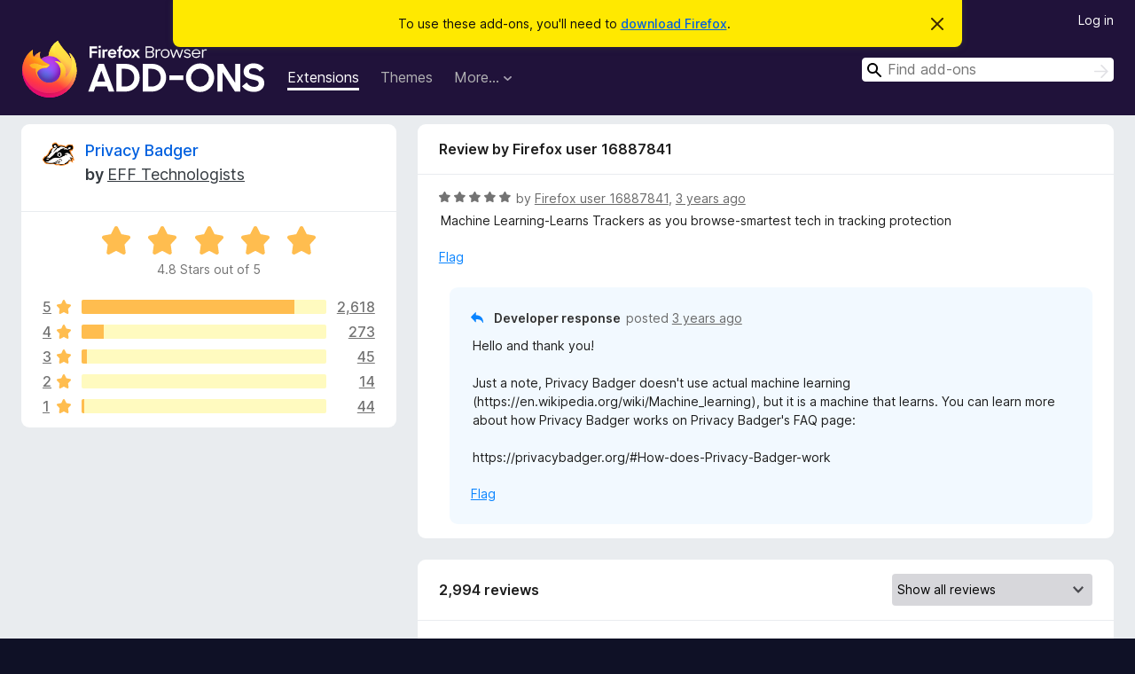

--- FILE ---
content_type: text/html; charset=utf-8
request_url: https://addons.mozilla.org/en-US/firefox/addon/privacy-badger17/reviews/1926765/?utm_content=tag-shelf-anti%20tracker&utm_medium=referral&utm_source=addons.mozilla.org
body_size: 12814
content:
<!DOCTYPE html>
<html lang="en-US" dir="ltr"><head><title data-react-helmet="true">Reviews for Privacy Badger – Add-ons for Firefox (en-US)</title><meta charSet="utf-8"/><meta name="viewport" content="width=device-width, initial-scale=1"/><link href="/static-frontend/Inter-roman-subset-en_de_fr_ru_es_pt_pl_it.var.2ce5ad921c3602b1e5370b3c86033681.woff2" crossorigin="anonymous" rel="preload" as="font" type="font/woff2"/><link href="/static-frontend/amo-2c9b371cc4de1aad916e.css" integrity="sha512-xpIl0TE0BdHR7KIMx6yfLd2kiIdWqrmXT81oEQ2j3ierwSeZB5WzmlhM7zJEHvI5XqPZYwMlGu/Pk0f13trpzQ==" crossorigin="anonymous" rel="stylesheet" type="text/css"/><meta data-react-helmet="true" name="description" content="Reviews and ratings for Privacy Badger. Find out what other users think about Privacy Badger and add it to your Firefox Browser."/><meta data-react-helmet="true" name="robots" content="noindex, follow"/><link rel="shortcut icon" href="/favicon.ico?v=3"/><link data-react-helmet="true" title="Firefox Add-ons" rel="search" type="application/opensearchdescription+xml" href="/en-US/firefox/opensearch.xml"/></head><body><div id="react-view"><div class="Page-amo"><header class="Header"><div class="Notice Notice-warning GetFirefoxBanner Notice-dismissible"><div class="Notice-icon"></div><div class="Notice-column"><div class="Notice-content"><p class="Notice-text"><span class="GetFirefoxBanner-content">To use these add-ons, you&#x27;ll need to <a class="Button Button--none GetFirefoxBanner-button" href="https://www.mozilla.org/firefox/download/thanks/?s=direct&amp;utm_campaign=amo-fx-cta&amp;utm_content=banner-download-button&amp;utm_medium=referral&amp;utm_source=addons.mozilla.org">download Firefox</a>.</span></p></div></div><div class="Notice-dismisser"><button class="Button Button--none Notice-dismisser-button" type="submit"><span class="Icon Icon-inline-content IconXMark Notice-dismisser-icon"><span class="visually-hidden">Dismiss this notice</span><svg class="IconXMark-svg" version="1.1" xmlns="http://www.w3.org/2000/svg" xmlns:xlink="http://www.w3.org/1999/xlink"><g class="IconXMark-path" transform="translate(-1.000000, -1.000000)" fill="#0C0C0D"><path d="M1.293,2.707 C1.03304342,2.45592553 0.928787403,2.08412211 1.02030284,1.73449268 C1.11181828,1.38486324 1.38486324,1.11181828 1.73449268,1.02030284 C2.08412211,0.928787403 2.45592553,1.03304342 2.707,1.293 L8,6.586 L13.293,1.293 C13.5440745,1.03304342 13.9158779,0.928787403 14.2655073,1.02030284 C14.6151368,1.11181828 14.8881817,1.38486324 14.9796972,1.73449268 C15.0712126,2.08412211 14.9669566,2.45592553 14.707,2.707 L9.414,8 L14.707,13.293 C15.0859722,13.6853789 15.0805524,14.3090848 14.6948186,14.6948186 C14.3090848,15.0805524 13.6853789,15.0859722 13.293,14.707 L8,9.414 L2.707,14.707 C2.31462111,15.0859722 1.69091522,15.0805524 1.30518142,14.6948186 C0.919447626,14.3090848 0.91402779,13.6853789 1.293,13.293 L6.586,8 L1.293,2.707 Z"></path></g></svg></span></button></div></div><div class="Header-wrapper"><div class="Header-content"><a class="Header-title" href="/en-US/firefox/"><span class="visually-hidden">Firefox Browser Add-ons</span></a></div><ul class="SectionLinks Header-SectionLinks"><li><a class="SectionLinks-link SectionLinks-link-extension SectionLinks-link--active" href="/en-US/firefox/extensions/">Extensions</a></li><li><a class="SectionLinks-link SectionLinks-link-theme" href="/en-US/firefox/themes/">Themes</a></li><li><div class="DropdownMenu SectionLinks-link SectionLinks-dropdown"><button class="DropdownMenu-button" title="More…" type="button" aria-haspopup="true"><span class="DropdownMenu-button-text">More…</span><span class="Icon Icon-inverted-caret"></span></button><ul class="DropdownMenu-items" aria-hidden="true" aria-label="submenu"><li class="DropdownMenuItem DropdownMenuItem-section SectionLinks-subheader">for Firefox</li><li class="DropdownMenuItem DropdownMenuItem-link"><a class="SectionLinks-dropdownlink" href="/en-US/firefox/language-tools/">Dictionaries &amp; Language Packs</a></li><li class="DropdownMenuItem DropdownMenuItem-section SectionLinks-subheader">Other Browser Sites</li><li class="DropdownMenuItem DropdownMenuItem-link"><a class="SectionLinks-clientApp-android" data-clientapp="android" href="/en-US/android/">Add-ons for Android</a></li></ul></div></li></ul><div class="Header-user-and-external-links"><a class="Button Button--none Header-authenticate-button Header-button Button--micro" href="#login">Log in</a></div><form action="/en-US/firefox/search/" class="SearchForm Header-search-form Header-search-form--desktop" method="GET" data-no-csrf="true" role="search"><div class="AutoSearchInput"><label class="AutoSearchInput-label visually-hidden" for="AutoSearchInput-q">Search</label><div class="AutoSearchInput-search-box"><span class="Icon Icon-magnifying-glass AutoSearchInput-icon-magnifying-glass"></span><div role="combobox" aria-haspopup="listbox" aria-owns="react-autowhatever-1" aria-expanded="false"><input type="search" autoComplete="off" aria-autocomplete="list" aria-controls="react-autowhatever-1" class="AutoSearchInput-query" id="AutoSearchInput-q" maxLength="100" minLength="2" name="q" placeholder="Find add-ons" value=""/><div id="react-autowhatever-1" role="listbox"></div></div><button class="AutoSearchInput-submit-button" type="submit"><span class="visually-hidden">Search</span><span class="Icon Icon-arrow"></span></button></div></div></form></div></header><div class="Page-content"><div class="Page Page-not-homepage"><div class="AppBanner"></div><div class="AddonReviewList AddonReviewList--extension"><section class="Card AddonSummaryCard Card--no-footer"><header class="Card-header"><div class="Card-header-text"><div class="AddonSummaryCard-header"><div class="AddonSummaryCard-header-icon"><a href="/en-US/firefox/addon/privacy-badger17/?utm_content=tag-shelf-anti%20tracker&amp;utm_medium=referral&amp;utm_source=addons.mozilla.org"><img class="AddonSummaryCard-header-icon-image" src="https://addons.mozilla.org/user-media/addon_icons/506/506646-64.png?modified=mcrushed" alt="Add-on icon"/></a></div><div class="AddonSummaryCard-header-text"><h1 class="visually-hidden">Reviews for Privacy Badger</h1><h1 class="AddonTitle"><a href="/en-US/firefox/addon/privacy-badger17/?utm_content=tag-shelf-anti%20tracker&amp;utm_medium=referral&amp;utm_source=addons.mozilla.org">Privacy Badger</a><span class="AddonTitle-author"> <!-- -->by<!-- --> <a href="/en-US/firefox/user/5474073/">EFF Technologists</a></span></h1></div></div></div></header><div class="Card-contents"><div class="AddonSummaryCard-overallRatingStars"><div class="Rating Rating--large Rating--yellowStars" title="Rated 4.8 out of 5"><div class="Rating-star Rating-rating-1 Rating-selected-star" title="Rated 4.8 out of 5"></div><div class="Rating-star Rating-rating-2 Rating-selected-star" title="Rated 4.8 out of 5"></div><div class="Rating-star Rating-rating-3 Rating-selected-star" title="Rated 4.8 out of 5"></div><div class="Rating-star Rating-rating-4 Rating-selected-star" title="Rated 4.8 out of 5"></div><div class="Rating-star Rating-rating-5 Rating-selected-star" title="Rated 4.8 out of 5"></div><span class="visually-hidden">Rated 4.8 out of 5</span></div><div class="AddonSummaryCard-addonAverage">4.8 Stars out of 5</div></div><div class="RatingsByStar"><div class="RatingsByStar-graph"><a class="RatingsByStar-row" rel="nofollow" title="Read all 2,618 five-star reviews" href="/en-US/firefox/addon/privacy-badger17/reviews/?score=5&amp;utm_content=tag-shelf-anti%20tracker&amp;utm_medium=referral&amp;utm_source=addons.mozilla.org"><div class="RatingsByStar-star">5<span class="Icon Icon-star-yellow"></span></div></a><a class="RatingsByStar-row" rel="nofollow" title="Read all 2,618 five-star reviews" href="/en-US/firefox/addon/privacy-badger17/reviews/?score=5&amp;utm_content=tag-shelf-anti%20tracker&amp;utm_medium=referral&amp;utm_source=addons.mozilla.org"><div class="RatingsByStar-barContainer"><div class="RatingsByStar-bar RatingsByStar-barFrame"><div class="RatingsByStar-bar RatingsByStar-barValue RatingsByStar-barValue--87pct RatingsByStar-partialBar"></div></div></div></a><a class="RatingsByStar-row" rel="nofollow" title="Read all 2,618 five-star reviews" href="/en-US/firefox/addon/privacy-badger17/reviews/?score=5&amp;utm_content=tag-shelf-anti%20tracker&amp;utm_medium=referral&amp;utm_source=addons.mozilla.org"><div class="RatingsByStar-count">2,618</div></a><a class="RatingsByStar-row" rel="nofollow" title="Read all 273 four-star reviews" href="/en-US/firefox/addon/privacy-badger17/reviews/?score=4&amp;utm_content=tag-shelf-anti%20tracker&amp;utm_medium=referral&amp;utm_source=addons.mozilla.org"><div class="RatingsByStar-star">4<span class="Icon Icon-star-yellow"></span></div></a><a class="RatingsByStar-row" rel="nofollow" title="Read all 273 four-star reviews" href="/en-US/firefox/addon/privacy-badger17/reviews/?score=4&amp;utm_content=tag-shelf-anti%20tracker&amp;utm_medium=referral&amp;utm_source=addons.mozilla.org"><div class="RatingsByStar-barContainer"><div class="RatingsByStar-bar RatingsByStar-barFrame"><div class="RatingsByStar-bar RatingsByStar-barValue RatingsByStar-barValue--9pct RatingsByStar-partialBar"></div></div></div></a><a class="RatingsByStar-row" rel="nofollow" title="Read all 273 four-star reviews" href="/en-US/firefox/addon/privacy-badger17/reviews/?score=4&amp;utm_content=tag-shelf-anti%20tracker&amp;utm_medium=referral&amp;utm_source=addons.mozilla.org"><div class="RatingsByStar-count">273</div></a><a class="RatingsByStar-row" rel="nofollow" title="Read all 45 three-star reviews" href="/en-US/firefox/addon/privacy-badger17/reviews/?score=3&amp;utm_content=tag-shelf-anti%20tracker&amp;utm_medium=referral&amp;utm_source=addons.mozilla.org"><div class="RatingsByStar-star">3<span class="Icon Icon-star-yellow"></span></div></a><a class="RatingsByStar-row" rel="nofollow" title="Read all 45 three-star reviews" href="/en-US/firefox/addon/privacy-badger17/reviews/?score=3&amp;utm_content=tag-shelf-anti%20tracker&amp;utm_medium=referral&amp;utm_source=addons.mozilla.org"><div class="RatingsByStar-barContainer"><div class="RatingsByStar-bar RatingsByStar-barFrame"><div class="RatingsByStar-bar RatingsByStar-barValue RatingsByStar-barValue--2pct RatingsByStar-partialBar"></div></div></div></a><a class="RatingsByStar-row" rel="nofollow" title="Read all 45 three-star reviews" href="/en-US/firefox/addon/privacy-badger17/reviews/?score=3&amp;utm_content=tag-shelf-anti%20tracker&amp;utm_medium=referral&amp;utm_source=addons.mozilla.org"><div class="RatingsByStar-count">45</div></a><a class="RatingsByStar-row" rel="nofollow" title="Read all 14 two-star reviews" href="/en-US/firefox/addon/privacy-badger17/reviews/?score=2&amp;utm_content=tag-shelf-anti%20tracker&amp;utm_medium=referral&amp;utm_source=addons.mozilla.org"><div class="RatingsByStar-star">2<span class="Icon Icon-star-yellow"></span></div></a><a class="RatingsByStar-row" rel="nofollow" title="Read all 14 two-star reviews" href="/en-US/firefox/addon/privacy-badger17/reviews/?score=2&amp;utm_content=tag-shelf-anti%20tracker&amp;utm_medium=referral&amp;utm_source=addons.mozilla.org"><div class="RatingsByStar-barContainer"><div class="RatingsByStar-bar RatingsByStar-barFrame"><div class="RatingsByStar-bar RatingsByStar-barValue RatingsByStar-barValue--0pct RatingsByStar-partialBar"></div></div></div></a><a class="RatingsByStar-row" rel="nofollow" title="Read all 14 two-star reviews" href="/en-US/firefox/addon/privacy-badger17/reviews/?score=2&amp;utm_content=tag-shelf-anti%20tracker&amp;utm_medium=referral&amp;utm_source=addons.mozilla.org"><div class="RatingsByStar-count">14</div></a><a class="RatingsByStar-row" rel="nofollow" title="Read all 44 one-star reviews" href="/en-US/firefox/addon/privacy-badger17/reviews/?score=1&amp;utm_content=tag-shelf-anti%20tracker&amp;utm_medium=referral&amp;utm_source=addons.mozilla.org"><div class="RatingsByStar-star">1<span class="Icon Icon-star-yellow"></span></div></a><a class="RatingsByStar-row" rel="nofollow" title="Read all 44 one-star reviews" href="/en-US/firefox/addon/privacy-badger17/reviews/?score=1&amp;utm_content=tag-shelf-anti%20tracker&amp;utm_medium=referral&amp;utm_source=addons.mozilla.org"><div class="RatingsByStar-barContainer"><div class="RatingsByStar-bar RatingsByStar-barFrame"><div class="RatingsByStar-bar RatingsByStar-barValue RatingsByStar-barValue--1pct RatingsByStar-partialBar"></div></div></div></a><a class="RatingsByStar-row" rel="nofollow" title="Read all 44 one-star reviews" href="/en-US/firefox/addon/privacy-badger17/reviews/?score=1&amp;utm_content=tag-shelf-anti%20tracker&amp;utm_medium=referral&amp;utm_source=addons.mozilla.org"><div class="RatingsByStar-count">44</div></a></div></div></div></section><div class="AddonReviewList-reviews"><div class="FeaturedAddonReview"><section class="Card FeaturedAddonReview-card Card--no-footer"><header class="Card-header"><div class="Card-header-text">Review by Firefox user 16887841</div></header><div class="Card-contents"><div class="AddonReviewCard AddonReviewCard-viewOnly"><div class="AddonReviewCard-container"><div class="UserReview"><div class="UserReview-byLine"><div class="Rating Rating--small" title="Rated 5 out of 5"><div class="Rating-star Rating-rating-1 Rating-selected-star" title="Rated 5 out of 5"></div><div class="Rating-star Rating-rating-2 Rating-selected-star" title="Rated 5 out of 5"></div><div class="Rating-star Rating-rating-3 Rating-selected-star" title="Rated 5 out of 5"></div><div class="Rating-star Rating-rating-4 Rating-selected-star" title="Rated 5 out of 5"></div><div class="Rating-star Rating-rating-5 Rating-selected-star" title="Rated 5 out of 5"></div><span class="visually-hidden">Rated 5 out of 5</span></div><span class="AddonReviewCard-authorByLine">by <a href="/en-US/firefox/user/16887841/">Firefox user 16887841</a>, <a title="Jan 28, 2023 9:47 AM" href="/en-US/firefox/addon/privacy-badger17/reviews/1926765/?utm_content=tag-shelf-anti%20tracker&amp;utm_medium=referral&amp;utm_source=addons.mozilla.org">3 years ago</a></span></div><section class="Card ShowMoreCard UserReview-body ShowMoreCard--expanded Card--no-style Card--no-header Card--no-footer"><div class="Card-contents"><div class="ShowMoreCard-contents"><div>Machine Learning-Learns Trackers as you browse-smartest tech in tracking protection</div></div></div></section><div class="AddonReviewCard-allControls"><div><button aria-describedby="flag-review-TooltipMenu" class="TooltipMenu-opener AddonReviewCard-control FlagReviewMenu-menu" title="Flag this review" type="button">Flag</button></div></div></div></div><div class="AddonReviewCard-reply"><div class="AddonReviewCard AddonReviewCard-isReply AddonReviewCard-viewOnly"><div class="AddonReviewCard-container"><div class="UserReview"><div class="UserReview-byLine"><h4 class="UserReview-reply-header"><span class="Icon Icon-reply-arrow"></span>Developer response</h4><span class="">posted <a title="Jan 28, 2023 1:32 PM" href="/en-US/firefox/addon/privacy-badger17/reviews/1926834/?utm_content=tag-shelf-anti%20tracker&amp;utm_medium=referral&amp;utm_source=addons.mozilla.org">3 years ago</a></span></div><section class="Card ShowMoreCard UserReview-body ShowMoreCard--expanded Card--no-style Card--no-header Card--no-footer"><div class="Card-contents"><div class="ShowMoreCard-contents"><div>Hello and thank you!<br><br>Just a note, Privacy Badger doesn't use actual machine learning (https://en.wikipedia.org/wiki/Machine_learning), but it is a machine that learns. You can learn more about how Privacy Badger works on Privacy Badger's FAQ page:<br><br>https://privacybadger.org/#How-does-Privacy-Badger-work</div></div></div></section><div class="AddonReviewCard-allControls"><div><button aria-describedby="flag-review-TooltipMenu" class="TooltipMenu-opener AddonReviewCard-control FlagReviewMenu-menu" title="Flag this developer response" type="button">Flag</button></div></div></div></div></div></div></div></div></section></div><section class="Card CardList AddonReviewList-reviews-listing"><header class="Card-header"><div class="Card-header-text"><div class="AddonReviewList-cardListHeader"><div class="AddonReviewList-reviewCount">2,994 reviews</div><div class="AddonReviewList-filterByScore"><select class="Select AddonReviewList-filterByScoreSelector"><option value="SHOW_ALL_REVIEWS" selected="">Show all reviews</option><option value="5">Show only five-star reviews</option><option value="4">Show only four-star reviews</option><option value="3">Show only three-star reviews</option><option value="2">Show only two-star reviews</option><option value="1">Show only one-star reviews</option></select></div></div></div></header><div class="Card-contents"><ul><li><div class="AddonReviewCard AddonReviewCard-viewOnly"><div class="AddonReviewCard-container"><div class="UserReview"><div class="UserReview-byLine"><div class="Rating Rating--small" title="Rated 5 out of 5"><div class="Rating-star Rating-rating-1 Rating-selected-star" title="Rated 5 out of 5"></div><div class="Rating-star Rating-rating-2 Rating-selected-star" title="Rated 5 out of 5"></div><div class="Rating-star Rating-rating-3 Rating-selected-star" title="Rated 5 out of 5"></div><div class="Rating-star Rating-rating-4 Rating-selected-star" title="Rated 5 out of 5"></div><div class="Rating-star Rating-rating-5 Rating-selected-star" title="Rated 5 out of 5"></div><span class="visually-hidden">Rated 5 out of 5</span></div><span class="AddonReviewCard-authorByLine">by <a href="/en-US/firefox/user/3954293/">Pothi Kalimuthu</a>, <a title="Jan 14, 2026 3:10 PM" href="/en-US/firefox/addon/privacy-badger17/reviews/2554035/?utm_content=tag-shelf-anti%20tracker&amp;utm_medium=referral&amp;utm_source=addons.mozilla.org">3 days ago</a></span></div><section class="Card ShowMoreCard UserReview-body ShowMoreCard--expanded Card--no-style Card--no-header Card--no-footer"><div class="Card-contents"><div class="ShowMoreCard-contents"><div>I found it to be the most efficient way to block (tracking) ads such as the big G's. Thanks for all the people behind the scene.</div></div></div></section><div class="AddonReviewCard-allControls"><div><button aria-describedby="flag-review-TooltipMenu" class="TooltipMenu-opener AddonReviewCard-control FlagReviewMenu-menu" title="Flag this review" type="button">Flag</button></div></div></div></div></div></li><li><div class="AddonReviewCard AddonReviewCard-ratingOnly AddonReviewCard-viewOnly"><div class="AddonReviewCard-container"><div class="UserReview"><div class="UserReview-byLine"><div class="Rating Rating--small" title="Rated 5 out of 5"><div class="Rating-star Rating-rating-1 Rating-selected-star" title="Rated 5 out of 5"></div><div class="Rating-star Rating-rating-2 Rating-selected-star" title="Rated 5 out of 5"></div><div class="Rating-star Rating-rating-3 Rating-selected-star" title="Rated 5 out of 5"></div><div class="Rating-star Rating-rating-4 Rating-selected-star" title="Rated 5 out of 5"></div><div class="Rating-star Rating-rating-5 Rating-selected-star" title="Rated 5 out of 5"></div><span class="visually-hidden">Rated 5 out of 5</span></div><span class="AddonReviewCard-authorByLine">by <a href="/en-US/firefox/user/19681158/">A17</a>, <a title="Jan 14, 2026 6:06 AM" href="/en-US/firefox/addon/privacy-badger17/reviews/2553923/?utm_content=tag-shelf-anti%20tracker&amp;utm_medium=referral&amp;utm_source=addons.mozilla.org">4 days ago</a></span></div><section class="Card ShowMoreCard UserReview-body UserReview-emptyBody ShowMoreCard--expanded Card--no-style Card--no-header Card--no-footer"><div class="Card-contents"><div class="ShowMoreCard-contents"><div></div></div></div></section><div class="AddonReviewCard-allControls"></div></div></div></div></li><li><div class="AddonReviewCard AddonReviewCard-viewOnly"><div class="AddonReviewCard-container"><div class="UserReview"><div class="UserReview-byLine"><div class="Rating Rating--small" title="Rated 5 out of 5"><div class="Rating-star Rating-rating-1 Rating-selected-star" title="Rated 5 out of 5"></div><div class="Rating-star Rating-rating-2 Rating-selected-star" title="Rated 5 out of 5"></div><div class="Rating-star Rating-rating-3 Rating-selected-star" title="Rated 5 out of 5"></div><div class="Rating-star Rating-rating-4 Rating-selected-star" title="Rated 5 out of 5"></div><div class="Rating-star Rating-rating-5 Rating-selected-star" title="Rated 5 out of 5"></div><span class="visually-hidden">Rated 5 out of 5</span></div><span class="AddonReviewCard-authorByLine">by <a href="/en-US/firefox/user/19509367/">Firefox user 19509367</a>, <a title="Jan 13, 2026 1:34 PM" href="/en-US/firefox/addon/privacy-badger17/reviews/2551385/?utm_content=tag-shelf-anti%20tracker&amp;utm_medium=referral&amp;utm_source=addons.mozilla.org">4 days ago</a></span></div><section class="Card ShowMoreCard UserReview-body ShowMoreCard--expanded Card--no-style Card--no-header Card--no-footer"><div class="Card-contents"><div class="ShowMoreCard-contents"><div>works very well</div></div></div></section><div class="AddonReviewCard-allControls"><div><button aria-describedby="flag-review-TooltipMenu" class="TooltipMenu-opener AddonReviewCard-control FlagReviewMenu-menu" title="Flag this review" type="button">Flag</button></div></div></div></div></div></li><li><div class="AddonReviewCard AddonReviewCard-ratingOnly AddonReviewCard-viewOnly"><div class="AddonReviewCard-container"><div class="UserReview"><div class="UserReview-byLine"><div class="Rating Rating--small" title="Rated 5 out of 5"><div class="Rating-star Rating-rating-1 Rating-selected-star" title="Rated 5 out of 5"></div><div class="Rating-star Rating-rating-2 Rating-selected-star" title="Rated 5 out of 5"></div><div class="Rating-star Rating-rating-3 Rating-selected-star" title="Rated 5 out of 5"></div><div class="Rating-star Rating-rating-4 Rating-selected-star" title="Rated 5 out of 5"></div><div class="Rating-star Rating-rating-5 Rating-selected-star" title="Rated 5 out of 5"></div><span class="visually-hidden">Rated 5 out of 5</span></div><span class="AddonReviewCard-authorByLine">by <a href="/en-US/firefox/user/19679426/">Firefox user 19679426</a>, <a title="Jan 13, 2026 9:09 AM" href="/en-US/firefox/addon/privacy-badger17/reviews/2551344/?utm_content=tag-shelf-anti%20tracker&amp;utm_medium=referral&amp;utm_source=addons.mozilla.org">4 days ago</a></span></div><section class="Card ShowMoreCard UserReview-body UserReview-emptyBody ShowMoreCard--expanded Card--no-style Card--no-header Card--no-footer"><div class="Card-contents"><div class="ShowMoreCard-contents"><div></div></div></div></section><div class="AddonReviewCard-allControls"></div></div></div></div></li><li><div class="AddonReviewCard AddonReviewCard-viewOnly"><div class="AddonReviewCard-container"><div class="UserReview"><div class="UserReview-byLine"><div class="Rating Rating--small" title="Rated 5 out of 5"><div class="Rating-star Rating-rating-1 Rating-selected-star" title="Rated 5 out of 5"></div><div class="Rating-star Rating-rating-2 Rating-selected-star" title="Rated 5 out of 5"></div><div class="Rating-star Rating-rating-3 Rating-selected-star" title="Rated 5 out of 5"></div><div class="Rating-star Rating-rating-4 Rating-selected-star" title="Rated 5 out of 5"></div><div class="Rating-star Rating-rating-5 Rating-selected-star" title="Rated 5 out of 5"></div><span class="visually-hidden">Rated 5 out of 5</span></div><span class="AddonReviewCard-authorByLine">by <a href="/en-US/firefox/user/19672007/">Firefox user 19672007</a>, <a title="Jan 9, 2026 2:30 AM" href="/en-US/firefox/addon/privacy-badger17/reviews/2549745/?utm_content=tag-shelf-anti%20tracker&amp;utm_medium=referral&amp;utm_source=addons.mozilla.org">9 days ago</a></span></div><section class="Card ShowMoreCard UserReview-body ShowMoreCard--expanded Card--no-style Card--no-header Card--no-footer"><div class="Card-contents"><div class="ShowMoreCard-contents"><div>Great extension. Works for pretty much every website I use. Good shit, devs!</div></div></div></section><div class="AddonReviewCard-allControls"><div><button aria-describedby="flag-review-TooltipMenu" class="TooltipMenu-opener AddonReviewCard-control FlagReviewMenu-menu" title="Flag this review" type="button">Flag</button></div></div></div></div></div></li><li><div class="AddonReviewCard AddonReviewCard-ratingOnly AddonReviewCard-viewOnly"><div class="AddonReviewCard-container"><div class="UserReview"><div class="UserReview-byLine"><div class="Rating Rating--small" title="Rated 5 out of 5"><div class="Rating-star Rating-rating-1 Rating-selected-star" title="Rated 5 out of 5"></div><div class="Rating-star Rating-rating-2 Rating-selected-star" title="Rated 5 out of 5"></div><div class="Rating-star Rating-rating-3 Rating-selected-star" title="Rated 5 out of 5"></div><div class="Rating-star Rating-rating-4 Rating-selected-star" title="Rated 5 out of 5"></div><div class="Rating-star Rating-rating-5 Rating-selected-star" title="Rated 5 out of 5"></div><span class="visually-hidden">Rated 5 out of 5</span></div><span class="AddonReviewCard-authorByLine">by <a href="/en-US/firefox/user/19671516/">zircroniumpants2</a>, <a title="Jan 8, 2026 7:56 PM" href="/en-US/firefox/addon/privacy-badger17/reviews/2549677/?utm_content=tag-shelf-anti%20tracker&amp;utm_medium=referral&amp;utm_source=addons.mozilla.org">9 days ago</a></span></div><section class="Card ShowMoreCard UserReview-body UserReview-emptyBody ShowMoreCard--expanded Card--no-style Card--no-header Card--no-footer"><div class="Card-contents"><div class="ShowMoreCard-contents"><div></div></div></div></section><div class="AddonReviewCard-allControls"></div></div></div></div></li><li><div class="AddonReviewCard AddonReviewCard-ratingOnly AddonReviewCard-viewOnly"><div class="AddonReviewCard-container"><div class="UserReview"><div class="UserReview-byLine"><div class="Rating Rating--small" title="Rated 4 out of 5"><div class="Rating-star Rating-rating-1 Rating-selected-star" title="Rated 4 out of 5"></div><div class="Rating-star Rating-rating-2 Rating-selected-star" title="Rated 4 out of 5"></div><div class="Rating-star Rating-rating-3 Rating-selected-star" title="Rated 4 out of 5"></div><div class="Rating-star Rating-rating-4 Rating-selected-star" title="Rated 4 out of 5"></div><div class="Rating-star Rating-rating-5" title="Rated 4 out of 5"></div><span class="visually-hidden">Rated 4 out of 5</span></div><span class="AddonReviewCard-authorByLine">by <a href="/en-US/firefox/user/19670667/">Martin K</a>, <a title="Jan 8, 2026 9:30 AM" href="/en-US/firefox/addon/privacy-badger17/reviews/2549547/?utm_content=tag-shelf-anti%20tracker&amp;utm_medium=referral&amp;utm_source=addons.mozilla.org">9 days ago</a></span></div><section class="Card ShowMoreCard UserReview-body UserReview-emptyBody ShowMoreCard--expanded Card--no-style Card--no-header Card--no-footer"><div class="Card-contents"><div class="ShowMoreCard-contents"><div></div></div></div></section><div class="AddonReviewCard-allControls"></div></div></div></div></li><li><div class="AddonReviewCard AddonReviewCard-viewOnly"><div class="AddonReviewCard-container"><div class="UserReview"><div class="UserReview-byLine"><div class="Rating Rating--small" title="Rated 5 out of 5"><div class="Rating-star Rating-rating-1 Rating-selected-star" title="Rated 5 out of 5"></div><div class="Rating-star Rating-rating-2 Rating-selected-star" title="Rated 5 out of 5"></div><div class="Rating-star Rating-rating-3 Rating-selected-star" title="Rated 5 out of 5"></div><div class="Rating-star Rating-rating-4 Rating-selected-star" title="Rated 5 out of 5"></div><div class="Rating-star Rating-rating-5 Rating-selected-star" title="Rated 5 out of 5"></div><span class="visually-hidden">Rated 5 out of 5</span></div><span class="AddonReviewCard-authorByLine">by <a href="/en-US/firefox/user/19666533/">300clouds</a>, <a title="Jan 6, 2026 12:08 AM" href="/en-US/firefox/addon/privacy-badger17/reviews/2548986/?utm_content=tag-shelf-anti%20tracker&amp;utm_medium=referral&amp;utm_source=addons.mozilla.org">12 days ago</a></span></div><section class="Card ShowMoreCard UserReview-body ShowMoreCard--expanded Card--no-style Card--no-header Card--no-footer"><div class="Card-contents"><div class="ShowMoreCard-contents"><div>Really nice extension does what it should 10/10</div></div></div></section><div class="AddonReviewCard-allControls"><div><button aria-describedby="flag-review-TooltipMenu" class="TooltipMenu-opener AddonReviewCard-control FlagReviewMenu-menu" title="Flag this review" type="button">Flag</button></div></div></div></div></div></li><li><div class="AddonReviewCard AddonReviewCard-ratingOnly AddonReviewCard-viewOnly"><div class="AddonReviewCard-container"><div class="UserReview"><div class="UserReview-byLine"><div class="Rating Rating--small" title="Rated 5 out of 5"><div class="Rating-star Rating-rating-1 Rating-selected-star" title="Rated 5 out of 5"></div><div class="Rating-star Rating-rating-2 Rating-selected-star" title="Rated 5 out of 5"></div><div class="Rating-star Rating-rating-3 Rating-selected-star" title="Rated 5 out of 5"></div><div class="Rating-star Rating-rating-4 Rating-selected-star" title="Rated 5 out of 5"></div><div class="Rating-star Rating-rating-5 Rating-selected-star" title="Rated 5 out of 5"></div><span class="visually-hidden">Rated 5 out of 5</span></div><span class="AddonReviewCard-authorByLine">by <a href="/en-US/firefox/user/19665881/">George</a>, <a title="Jan 5, 2026 4:37 PM" href="/en-US/firefox/addon/privacy-badger17/reviews/2548895/?utm_content=tag-shelf-anti%20tracker&amp;utm_medium=referral&amp;utm_source=addons.mozilla.org">12 days ago</a></span></div><section class="Card ShowMoreCard UserReview-body UserReview-emptyBody ShowMoreCard--expanded Card--no-style Card--no-header Card--no-footer"><div class="Card-contents"><div class="ShowMoreCard-contents"><div></div></div></div></section><div class="AddonReviewCard-allControls"></div></div></div></div></li><li><div class="AddonReviewCard AddonReviewCard-ratingOnly AddonReviewCard-viewOnly"><div class="AddonReviewCard-container"><div class="UserReview"><div class="UserReview-byLine"><div class="Rating Rating--small" title="Rated 5 out of 5"><div class="Rating-star Rating-rating-1 Rating-selected-star" title="Rated 5 out of 5"></div><div class="Rating-star Rating-rating-2 Rating-selected-star" title="Rated 5 out of 5"></div><div class="Rating-star Rating-rating-3 Rating-selected-star" title="Rated 5 out of 5"></div><div class="Rating-star Rating-rating-4 Rating-selected-star" title="Rated 5 out of 5"></div><div class="Rating-star Rating-rating-5 Rating-selected-star" title="Rated 5 out of 5"></div><span class="visually-hidden">Rated 5 out of 5</span></div><span class="AddonReviewCard-authorByLine">by <a href="/en-US/firefox/user/19665895/">Jone</a>, <a title="Jan 5, 2026 4:29 PM" href="/en-US/firefox/addon/privacy-badger17/reviews/2548890/?utm_content=tag-shelf-anti%20tracker&amp;utm_medium=referral&amp;utm_source=addons.mozilla.org">12 days ago</a></span></div><section class="Card ShowMoreCard UserReview-body UserReview-emptyBody ShowMoreCard--expanded Card--no-style Card--no-header Card--no-footer"><div class="Card-contents"><div class="ShowMoreCard-contents"><div></div></div></div></section><div class="AddonReviewCard-allControls"></div></div></div></div></li><li><div class="AddonReviewCard AddonReviewCard-ratingOnly AddonReviewCard-viewOnly"><div class="AddonReviewCard-container"><div class="UserReview"><div class="UserReview-byLine"><div class="Rating Rating--small" title="Rated 5 out of 5"><div class="Rating-star Rating-rating-1 Rating-selected-star" title="Rated 5 out of 5"></div><div class="Rating-star Rating-rating-2 Rating-selected-star" title="Rated 5 out of 5"></div><div class="Rating-star Rating-rating-3 Rating-selected-star" title="Rated 5 out of 5"></div><div class="Rating-star Rating-rating-4 Rating-selected-star" title="Rated 5 out of 5"></div><div class="Rating-star Rating-rating-5 Rating-selected-star" title="Rated 5 out of 5"></div><span class="visually-hidden">Rated 5 out of 5</span></div><span class="AddonReviewCard-authorByLine">by <a href="/en-US/firefox/user/19664498/">amfmf</a>, <a title="Jan 4, 2026 9:06 PM" href="/en-US/firefox/addon/privacy-badger17/reviews/2548703/?utm_content=tag-shelf-anti%20tracker&amp;utm_medium=referral&amp;utm_source=addons.mozilla.org">13 days ago</a></span></div><section class="Card ShowMoreCard UserReview-body UserReview-emptyBody ShowMoreCard--expanded Card--no-style Card--no-header Card--no-footer"><div class="Card-contents"><div class="ShowMoreCard-contents"><div></div></div></div></section><div class="AddonReviewCard-allControls"></div></div></div></div></li><li><div class="AddonReviewCard AddonReviewCard-viewOnly"><div class="AddonReviewCard-container"><div class="UserReview"><div class="UserReview-byLine"><div class="Rating Rating--small" title="Rated 5 out of 5"><div class="Rating-star Rating-rating-1 Rating-selected-star" title="Rated 5 out of 5"></div><div class="Rating-star Rating-rating-2 Rating-selected-star" title="Rated 5 out of 5"></div><div class="Rating-star Rating-rating-3 Rating-selected-star" title="Rated 5 out of 5"></div><div class="Rating-star Rating-rating-4 Rating-selected-star" title="Rated 5 out of 5"></div><div class="Rating-star Rating-rating-5 Rating-selected-star" title="Rated 5 out of 5"></div><span class="visually-hidden">Rated 5 out of 5</span></div><span class="AddonReviewCard-authorByLine">by <a href="/en-US/firefox/user/19663165/">Boss</a>, <a title="Jan 4, 2026 2:14 PM" href="/en-US/firefox/addon/privacy-badger17/reviews/2548606/?utm_content=tag-shelf-anti%20tracker&amp;utm_medium=referral&amp;utm_source=addons.mozilla.org">13 days ago</a></span></div><section class="Card ShowMoreCard UserReview-body ShowMoreCard--expanded Card--no-style Card--no-header Card--no-footer"><div class="Card-contents"><div class="ShowMoreCard-contents"><div>Muy bueno</div></div></div></section><div class="AddonReviewCard-allControls"><div><button aria-describedby="flag-review-TooltipMenu" class="TooltipMenu-opener AddonReviewCard-control FlagReviewMenu-menu" title="Flag this review" type="button">Flag</button></div></div></div></div></div></li><li><div class="AddonReviewCard AddonReviewCard-viewOnly"><div class="AddonReviewCard-container"><div class="UserReview"><div class="UserReview-byLine"><div class="Rating Rating--small" title="Rated 5 out of 5"><div class="Rating-star Rating-rating-1 Rating-selected-star" title="Rated 5 out of 5"></div><div class="Rating-star Rating-rating-2 Rating-selected-star" title="Rated 5 out of 5"></div><div class="Rating-star Rating-rating-3 Rating-selected-star" title="Rated 5 out of 5"></div><div class="Rating-star Rating-rating-4 Rating-selected-star" title="Rated 5 out of 5"></div><div class="Rating-star Rating-rating-5 Rating-selected-star" title="Rated 5 out of 5"></div><span class="visually-hidden">Rated 5 out of 5</span></div><span class="AddonReviewCard-authorByLine">by <a href="/en-US/firefox/user/10709348/">Expmodo</a>, <a title="Jan 3, 2026 12:35 PM" href="/en-US/firefox/addon/privacy-badger17/reviews/2548278/?utm_content=tag-shelf-anti%20tracker&amp;utm_medium=referral&amp;utm_source=addons.mozilla.org">14 days ago</a></span></div><section class="Card ShowMoreCard UserReview-body ShowMoreCard--expanded Card--no-style Card--no-header Card--no-footer"><div class="Card-contents"><div class="ShowMoreCard-contents"><div>Should I disable the built-in blocking feature in Firefox?</div></div></div></section><div class="AddonReviewCard-allControls"><div><button aria-describedby="flag-review-TooltipMenu" class="TooltipMenu-opener AddonReviewCard-control FlagReviewMenu-menu" title="Flag this review" type="button">Flag</button></div></div></div></div><div class="AddonReviewCard-reply"><div class="AddonReviewCard AddonReviewCard-isReply AddonReviewCard-viewOnly"><div class="AddonReviewCard-container"><div class="UserReview"><div class="UserReview-byLine"><h4 class="UserReview-reply-header"><span class="Icon Icon-reply-arrow"></span>Developer response</h4><span class="">posted <a title="Jan 3, 2026 3:42 PM" href="/en-US/firefox/addon/privacy-badger17/reviews/2548312/?utm_content=tag-shelf-anti%20tracker&amp;utm_medium=referral&amp;utm_source=addons.mozilla.org">14 days ago</a></span></div><section class="Card ShowMoreCard UserReview-body ShowMoreCard--expanded Card--no-style Card--no-header Card--no-footer"><div class="Card-contents"><div class="ShowMoreCard-contents"><div>No need, PB works well with built-in Firefox protections.<br><br>To get help or to report bugs, please email extension-devs@eff.org</div></div></div></section><div class="AddonReviewCard-allControls"><div><button aria-describedby="flag-review-TooltipMenu" class="TooltipMenu-opener AddonReviewCard-control FlagReviewMenu-menu" title="Flag this developer response" type="button">Flag</button></div></div></div></div></div></div></div></li><li><div class="AddonReviewCard AddonReviewCard-ratingOnly AddonReviewCard-viewOnly"><div class="AddonReviewCard-container"><div class="UserReview"><div class="UserReview-byLine"><div class="Rating Rating--small" title="Rated 5 out of 5"><div class="Rating-star Rating-rating-1 Rating-selected-star" title="Rated 5 out of 5"></div><div class="Rating-star Rating-rating-2 Rating-selected-star" title="Rated 5 out of 5"></div><div class="Rating-star Rating-rating-3 Rating-selected-star" title="Rated 5 out of 5"></div><div class="Rating-star Rating-rating-4 Rating-selected-star" title="Rated 5 out of 5"></div><div class="Rating-star Rating-rating-5 Rating-selected-star" title="Rated 5 out of 5"></div><span class="visually-hidden">Rated 5 out of 5</span></div><span class="AddonReviewCard-authorByLine">by <a href="/en-US/firefox/user/19487299/">Firefox user 19487299</a>, <a title="Jan 2, 2026 11:15 AM" href="/en-US/firefox/addon/privacy-badger17/reviews/2548012/?utm_content=tag-shelf-anti%20tracker&amp;utm_medium=referral&amp;utm_source=addons.mozilla.org">15 days ago</a></span></div><section class="Card ShowMoreCard UserReview-body UserReview-emptyBody ShowMoreCard--expanded Card--no-style Card--no-header Card--no-footer"><div class="Card-contents"><div class="ShowMoreCard-contents"><div></div></div></div></section><div class="AddonReviewCard-allControls"></div></div></div></div></li><li><div class="AddonReviewCard AddonReviewCard-ratingOnly AddonReviewCard-viewOnly"><div class="AddonReviewCard-container"><div class="UserReview"><div class="UserReview-byLine"><div class="Rating Rating--small" title="Rated 5 out of 5"><div class="Rating-star Rating-rating-1 Rating-selected-star" title="Rated 5 out of 5"></div><div class="Rating-star Rating-rating-2 Rating-selected-star" title="Rated 5 out of 5"></div><div class="Rating-star Rating-rating-3 Rating-selected-star" title="Rated 5 out of 5"></div><div class="Rating-star Rating-rating-4 Rating-selected-star" title="Rated 5 out of 5"></div><div class="Rating-star Rating-rating-5 Rating-selected-star" title="Rated 5 out of 5"></div><span class="visually-hidden">Rated 5 out of 5</span></div><span class="AddonReviewCard-authorByLine">by <a href="/en-US/firefox/user/19529684/">Aftab</a>, <a title="Jan 2, 2026 1:43 AM" href="/en-US/firefox/addon/privacy-badger17/reviews/2547917/?utm_content=tag-shelf-anti%20tracker&amp;utm_medium=referral&amp;utm_source=addons.mozilla.org">16 days ago</a></span></div><section class="Card ShowMoreCard UserReview-body UserReview-emptyBody ShowMoreCard--expanded Card--no-style Card--no-header Card--no-footer"><div class="Card-contents"><div class="ShowMoreCard-contents"><div></div></div></div></section><div class="AddonReviewCard-allControls"></div></div></div></div></li><li><div class="AddonReviewCard AddonReviewCard-viewOnly"><div class="AddonReviewCard-container"><div class="UserReview"><div class="UserReview-byLine"><div class="Rating Rating--small" title="Rated 5 out of 5"><div class="Rating-star Rating-rating-1 Rating-selected-star" title="Rated 5 out of 5"></div><div class="Rating-star Rating-rating-2 Rating-selected-star" title="Rated 5 out of 5"></div><div class="Rating-star Rating-rating-3 Rating-selected-star" title="Rated 5 out of 5"></div><div class="Rating-star Rating-rating-4 Rating-selected-star" title="Rated 5 out of 5"></div><div class="Rating-star Rating-rating-5 Rating-selected-star" title="Rated 5 out of 5"></div><span class="visually-hidden">Rated 5 out of 5</span></div><span class="AddonReviewCard-authorByLine">by <a href="/en-US/firefox/user/19659154/">random_being</a>, <a title="Jan 1, 2026 4:43 PM" href="/en-US/firefox/addon/privacy-badger17/reviews/2547827/?utm_content=tag-shelf-anti%20tracker&amp;utm_medium=referral&amp;utm_source=addons.mozilla.org">16 days ago</a></span></div><section class="Card ShowMoreCard UserReview-body ShowMoreCard--expanded Card--no-style Card--no-header Card--no-footer"><div class="Card-contents"><div class="ShowMoreCard-contents"><div>best ad blocker of all time, i have been a web browser for a long time and i wanted to see if i would have any trackers and when i installed i would never come to realize that i wold have 33000 potential trackers. thank you guys for making this app</div></div></div></section><div class="AddonReviewCard-allControls"><div><button aria-describedby="flag-review-TooltipMenu" class="TooltipMenu-opener AddonReviewCard-control FlagReviewMenu-menu" title="Flag this review" type="button">Flag</button></div></div></div></div><div class="AddonReviewCard-reply"><div class="AddonReviewCard AddonReviewCard-isReply AddonReviewCard-viewOnly"><div class="AddonReviewCard-container"><div class="UserReview"><div class="UserReview-byLine"><h4 class="UserReview-reply-header"><span class="Icon Icon-reply-arrow"></span>Developer response</h4><span class="">posted <a title="Jan 3, 2026 3:43 PM" href="/en-US/firefox/addon/privacy-badger17/reviews/2548313/?utm_content=tag-shelf-anti%20tracker&amp;utm_medium=referral&amp;utm_source=addons.mozilla.org">14 days ago</a></span></div><section class="Card ShowMoreCard UserReview-body ShowMoreCard--expanded Card--no-style Card--no-header Card--no-footer"><div class="Card-contents"><div class="ShowMoreCard-contents"><div>Thank you, although PB is not a traditional ad blocker. <br><br>If you have any questions, feel free to email extension-devs@eff.org</div></div></div></section><div class="AddonReviewCard-allControls"><div><button aria-describedby="flag-review-TooltipMenu" class="TooltipMenu-opener AddonReviewCard-control FlagReviewMenu-menu" title="Flag this developer response" type="button">Flag</button></div></div></div></div></div></div></div></li><li><div class="AddonReviewCard AddonReviewCard-ratingOnly AddonReviewCard-viewOnly"><div class="AddonReviewCard-container"><div class="UserReview"><div class="UserReview-byLine"><div class="Rating Rating--small" title="Rated 5 out of 5"><div class="Rating-star Rating-rating-1 Rating-selected-star" title="Rated 5 out of 5"></div><div class="Rating-star Rating-rating-2 Rating-selected-star" title="Rated 5 out of 5"></div><div class="Rating-star Rating-rating-3 Rating-selected-star" title="Rated 5 out of 5"></div><div class="Rating-star Rating-rating-4 Rating-selected-star" title="Rated 5 out of 5"></div><div class="Rating-star Rating-rating-5 Rating-selected-star" title="Rated 5 out of 5"></div><span class="visually-hidden">Rated 5 out of 5</span></div><span class="AddonReviewCard-authorByLine">by <a href="/en-US/firefox/user/19311981/">elsenfox</a>, <a title="Jan 1, 2026 12:06 PM" href="/en-US/firefox/addon/privacy-badger17/reviews/2547776/?utm_content=tag-shelf-anti%20tracker&amp;utm_medium=referral&amp;utm_source=addons.mozilla.org">16 days ago</a></span></div><section class="Card ShowMoreCard UserReview-body UserReview-emptyBody ShowMoreCard--expanded Card--no-style Card--no-header Card--no-footer"><div class="Card-contents"><div class="ShowMoreCard-contents"><div></div></div></div></section><div class="AddonReviewCard-allControls"></div></div></div></div></li><li><div class="AddonReviewCard AddonReviewCard-ratingOnly AddonReviewCard-viewOnly"><div class="AddonReviewCard-container"><div class="UserReview"><div class="UserReview-byLine"><div class="Rating Rating--small" title="Rated 5 out of 5"><div class="Rating-star Rating-rating-1 Rating-selected-star" title="Rated 5 out of 5"></div><div class="Rating-star Rating-rating-2 Rating-selected-star" title="Rated 5 out of 5"></div><div class="Rating-star Rating-rating-3 Rating-selected-star" title="Rated 5 out of 5"></div><div class="Rating-star Rating-rating-4 Rating-selected-star" title="Rated 5 out of 5"></div><div class="Rating-star Rating-rating-5 Rating-selected-star" title="Rated 5 out of 5"></div><span class="visually-hidden">Rated 5 out of 5</span></div><span class="AddonReviewCard-authorByLine">by <a href="/en-US/firefox/user/19605448/">vihrom</a>, <a title="Dec 31, 2025 5:17 AM" href="/en-US/firefox/addon/privacy-badger17/reviews/2547479/?utm_content=tag-shelf-anti%20tracker&amp;utm_medium=referral&amp;utm_source=addons.mozilla.org">18 days ago</a></span></div><section class="Card ShowMoreCard UserReview-body UserReview-emptyBody ShowMoreCard--expanded Card--no-style Card--no-header Card--no-footer"><div class="Card-contents"><div class="ShowMoreCard-contents"><div></div></div></div></section><div class="AddonReviewCard-allControls"></div></div></div></div></li><li><div class="AddonReviewCard AddonReviewCard-viewOnly"><div class="AddonReviewCard-container"><div class="UserReview"><div class="UserReview-byLine"><div class="Rating Rating--small" title="Rated 5 out of 5"><div class="Rating-star Rating-rating-1 Rating-selected-star" title="Rated 5 out of 5"></div><div class="Rating-star Rating-rating-2 Rating-selected-star" title="Rated 5 out of 5"></div><div class="Rating-star Rating-rating-3 Rating-selected-star" title="Rated 5 out of 5"></div><div class="Rating-star Rating-rating-4 Rating-selected-star" title="Rated 5 out of 5"></div><div class="Rating-star Rating-rating-5 Rating-selected-star" title="Rated 5 out of 5"></div><span class="visually-hidden">Rated 5 out of 5</span></div><span class="AddonReviewCard-authorByLine">by <a href="/en-US/firefox/user/19656502/">bob</a>, <a title="Dec 30, 2025 10:22 PM" href="/en-US/firefox/addon/privacy-badger17/reviews/2547407/?utm_content=tag-shelf-anti%20tracker&amp;utm_medium=referral&amp;utm_source=addons.mozilla.org">18 days ago</a></span></div><section class="Card ShowMoreCard UserReview-body ShowMoreCard--expanded Card--no-style Card--no-header Card--no-footer"><div class="Card-contents"><div class="ShowMoreCard-contents"><div>it is good because you can unblock certain sites if you want to and it also blocks trackers too</div></div></div></section><div class="AddonReviewCard-allControls"><div><button aria-describedby="flag-review-TooltipMenu" class="TooltipMenu-opener AddonReviewCard-control FlagReviewMenu-menu" title="Flag this review" type="button">Flag</button></div></div></div></div></div></li><li><div class="AddonReviewCard AddonReviewCard-ratingOnly AddonReviewCard-viewOnly"><div class="AddonReviewCard-container"><div class="UserReview"><div class="UserReview-byLine"><div class="Rating Rating--small" title="Rated 4 out of 5"><div class="Rating-star Rating-rating-1 Rating-selected-star" title="Rated 4 out of 5"></div><div class="Rating-star Rating-rating-2 Rating-selected-star" title="Rated 4 out of 5"></div><div class="Rating-star Rating-rating-3 Rating-selected-star" title="Rated 4 out of 5"></div><div class="Rating-star Rating-rating-4 Rating-selected-star" title="Rated 4 out of 5"></div><div class="Rating-star Rating-rating-5" title="Rated 4 out of 5"></div><span class="visually-hidden">Rated 4 out of 5</span></div><span class="AddonReviewCard-authorByLine">by <a href="/en-US/firefox/user/19655878/">MR</a>, <a title="Dec 30, 2025 1:43 PM" href="/en-US/firefox/addon/privacy-badger17/reviews/2547313/?utm_content=tag-shelf-anti%20tracker&amp;utm_medium=referral&amp;utm_source=addons.mozilla.org">18 days ago</a></span></div><section class="Card ShowMoreCard UserReview-body UserReview-emptyBody ShowMoreCard--expanded Card--no-style Card--no-header Card--no-footer"><div class="Card-contents"><div class="ShowMoreCard-contents"><div></div></div></div></section><div class="AddonReviewCard-allControls"></div></div></div></div></li><li><div class="AddonReviewCard AddonReviewCard-viewOnly"><div class="AddonReviewCard-container"><div class="UserReview"><div class="UserReview-byLine"><div class="Rating Rating--small" title="Rated 5 out of 5"><div class="Rating-star Rating-rating-1 Rating-selected-star" title="Rated 5 out of 5"></div><div class="Rating-star Rating-rating-2 Rating-selected-star" title="Rated 5 out of 5"></div><div class="Rating-star Rating-rating-3 Rating-selected-star" title="Rated 5 out of 5"></div><div class="Rating-star Rating-rating-4 Rating-selected-star" title="Rated 5 out of 5"></div><div class="Rating-star Rating-rating-5 Rating-selected-star" title="Rated 5 out of 5"></div><span class="visually-hidden">Rated 5 out of 5</span></div><span class="AddonReviewCard-authorByLine">by <a href="/en-US/firefox/user/19654940/">Firefox user 19654940</a>, <a title="Dec 29, 2025 11:41 PM" href="/en-US/firefox/addon/privacy-badger17/reviews/2547191/?utm_content=tag-shelf-anti%20tracker&amp;utm_medium=referral&amp;utm_source=addons.mozilla.org">19 days ago</a></span></div><section class="Card ShowMoreCard UserReview-body ShowMoreCard--expanded Card--no-style Card--no-header Card--no-footer"><div class="Card-contents"><div class="ShowMoreCard-contents"><div>Wonderful software. Thank you so much!</div></div></div></section><div class="AddonReviewCard-allControls"><div><button aria-describedby="flag-review-TooltipMenu" class="TooltipMenu-opener AddonReviewCard-control FlagReviewMenu-menu" title="Flag this review" type="button">Flag</button></div></div></div></div></div></li><li><div class="AddonReviewCard AddonReviewCard-ratingOnly AddonReviewCard-viewOnly"><div class="AddonReviewCard-container"><div class="UserReview"><div class="UserReview-byLine"><div class="Rating Rating--small" title="Rated 5 out of 5"><div class="Rating-star Rating-rating-1 Rating-selected-star" title="Rated 5 out of 5"></div><div class="Rating-star Rating-rating-2 Rating-selected-star" title="Rated 5 out of 5"></div><div class="Rating-star Rating-rating-3 Rating-selected-star" title="Rated 5 out of 5"></div><div class="Rating-star Rating-rating-4 Rating-selected-star" title="Rated 5 out of 5"></div><div class="Rating-star Rating-rating-5 Rating-selected-star" title="Rated 5 out of 5"></div><span class="visually-hidden">Rated 5 out of 5</span></div><span class="AddonReviewCard-authorByLine">by <a href="/en-US/firefox/user/12280202/">Firefox user 12280202</a>, <a title="Dec 29, 2025 12:14 PM" href="/en-US/firefox/addon/privacy-badger17/reviews/2547056/?utm_content=tag-shelf-anti%20tracker&amp;utm_medium=referral&amp;utm_source=addons.mozilla.org">19 days ago</a></span></div><section class="Card ShowMoreCard UserReview-body UserReview-emptyBody ShowMoreCard--expanded Card--no-style Card--no-header Card--no-footer"><div class="Card-contents"><div class="ShowMoreCard-contents"><div></div></div></div></section><div class="AddonReviewCard-allControls"></div></div></div></div></li><li><div class="AddonReviewCard AddonReviewCard-ratingOnly AddonReviewCard-viewOnly"><div class="AddonReviewCard-container"><div class="UserReview"><div class="UserReview-byLine"><div class="Rating Rating--small" title="Rated 5 out of 5"><div class="Rating-star Rating-rating-1 Rating-selected-star" title="Rated 5 out of 5"></div><div class="Rating-star Rating-rating-2 Rating-selected-star" title="Rated 5 out of 5"></div><div class="Rating-star Rating-rating-3 Rating-selected-star" title="Rated 5 out of 5"></div><div class="Rating-star Rating-rating-4 Rating-selected-star" title="Rated 5 out of 5"></div><div class="Rating-star Rating-rating-5 Rating-selected-star" title="Rated 5 out of 5"></div><span class="visually-hidden">Rated 5 out of 5</span></div><span class="AddonReviewCard-authorByLine">by <a href="/en-US/firefox/user/19651567/">LiminalCore</a>, <a title="Dec 28, 2025 3:53 PM" href="/en-US/firefox/addon/privacy-badger17/reviews/2546884/?utm_content=tag-shelf-anti%20tracker&amp;utm_medium=referral&amp;utm_source=addons.mozilla.org">20 days ago</a></span></div><section class="Card ShowMoreCard UserReview-body UserReview-emptyBody ShowMoreCard--expanded Card--no-style Card--no-header Card--no-footer"><div class="Card-contents"><div class="ShowMoreCard-contents"><div></div></div></div></section><div class="AddonReviewCard-allControls"></div></div></div></div></li><li><div class="AddonReviewCard AddonReviewCard-viewOnly"><div class="AddonReviewCard-container"><div class="UserReview"><div class="UserReview-byLine"><div class="Rating Rating--small" title="Rated 5 out of 5"><div class="Rating-star Rating-rating-1 Rating-selected-star" title="Rated 5 out of 5"></div><div class="Rating-star Rating-rating-2 Rating-selected-star" title="Rated 5 out of 5"></div><div class="Rating-star Rating-rating-3 Rating-selected-star" title="Rated 5 out of 5"></div><div class="Rating-star Rating-rating-4 Rating-selected-star" title="Rated 5 out of 5"></div><div class="Rating-star Rating-rating-5 Rating-selected-star" title="Rated 5 out of 5"></div><span class="visually-hidden">Rated 5 out of 5</span></div><span class="AddonReviewCard-authorByLine">by <a href="/en-US/firefox/user/18704594/">SaM</a>, <a title="Dec 27, 2025 11:07 PM" href="/en-US/firefox/addon/privacy-badger17/reviews/2546685/?utm_content=tag-shelf-anti%20tracker&amp;utm_medium=referral&amp;utm_source=addons.mozilla.org">21 days ago</a></span></div><section class="Card ShowMoreCard UserReview-body ShowMoreCard--expanded Card--no-style Card--no-header Card--no-footer"><div class="Card-contents"><div class="ShowMoreCard-contents"><div>Really great extension. Please consider making a donation</div></div></div></section><div class="AddonReviewCard-allControls"><div><button aria-describedby="flag-review-TooltipMenu" class="TooltipMenu-opener AddonReviewCard-control FlagReviewMenu-menu" title="Flag this review" type="button">Flag</button></div></div></div></div></div></li><li><div class="AddonReviewCard AddonReviewCard-ratingOnly AddonReviewCard-viewOnly"><div class="AddonReviewCard-container"><div class="UserReview"><div class="UserReview-byLine"><div class="Rating Rating--small" title="Rated 5 out of 5"><div class="Rating-star Rating-rating-1 Rating-selected-star" title="Rated 5 out of 5"></div><div class="Rating-star Rating-rating-2 Rating-selected-star" title="Rated 5 out of 5"></div><div class="Rating-star Rating-rating-3 Rating-selected-star" title="Rated 5 out of 5"></div><div class="Rating-star Rating-rating-4 Rating-selected-star" title="Rated 5 out of 5"></div><div class="Rating-star Rating-rating-5 Rating-selected-star" title="Rated 5 out of 5"></div><span class="visually-hidden">Rated 5 out of 5</span></div><span class="AddonReviewCard-authorByLine">by <a href="/en-US/firefox/user/18960744/">Firefox user 18960744</a>, <a title="Dec 27, 2025 1:03 PM" href="/en-US/firefox/addon/privacy-badger17/reviews/2546566/?utm_content=tag-shelf-anti%20tracker&amp;utm_medium=referral&amp;utm_source=addons.mozilla.org">21 days ago</a></span></div><section class="Card ShowMoreCard UserReview-body UserReview-emptyBody ShowMoreCard--expanded Card--no-style Card--no-header Card--no-footer"><div class="Card-contents"><div class="ShowMoreCard-contents"><div></div></div></div></section><div class="AddonReviewCard-allControls"></div></div></div></div></li></ul></div><footer class="Card-footer undefined"><div class="Paginate"><div class="Paginate-links"><button class="Button Button--cancel Paginate-item Paginate-item--previous Button--disabled" type="submit" disabled="">Previous</button><button class="Button Button--cancel Paginate-item Paginate-item--current-page Button--disabled" type="submit" disabled="">1</button><a rel="next" class="Button Button--cancel Paginate-item" href="/en-US/firefox/addon/privacy-badger17/reviews/?utm_content=tag-shelf-anti%20tracker&amp;utm_medium=referral&amp;utm_source=addons.mozilla.org&amp;page=2">2</a><a class="Button Button--cancel Paginate-item" href="/en-US/firefox/addon/privacy-badger17/reviews/?utm_content=tag-shelf-anti%20tracker&amp;utm_medium=referral&amp;utm_source=addons.mozilla.org&amp;page=3">3</a><a class="Button Button--cancel Paginate-item" href="/en-US/firefox/addon/privacy-badger17/reviews/?utm_content=tag-shelf-anti%20tracker&amp;utm_medium=referral&amp;utm_source=addons.mozilla.org&amp;page=4">4</a><a class="Button Button--cancel Paginate-item" href="/en-US/firefox/addon/privacy-badger17/reviews/?utm_content=tag-shelf-anti%20tracker&amp;utm_medium=referral&amp;utm_source=addons.mozilla.org&amp;page=5">5</a><a class="Button Button--cancel Paginate-item" href="/en-US/firefox/addon/privacy-badger17/reviews/?utm_content=tag-shelf-anti%20tracker&amp;utm_medium=referral&amp;utm_source=addons.mozilla.org&amp;page=6">6</a><a class="Button Button--cancel Paginate-item" href="/en-US/firefox/addon/privacy-badger17/reviews/?utm_content=tag-shelf-anti%20tracker&amp;utm_medium=referral&amp;utm_source=addons.mozilla.org&amp;page=7">7</a><a rel="next" class="Button Button--cancel Paginate-item Paginate-item--next" href="/en-US/firefox/addon/privacy-badger17/reviews/?utm_content=tag-shelf-anti%20tracker&amp;utm_medium=referral&amp;utm_source=addons.mozilla.org&amp;page=2">Next</a></div><div class="Paginate-page-number">Page 1 of 120</div></div></footer></section></div></div></div></div><footer class="Footer"><div class="Footer-wrapper"><div class="Footer-mozilla-link-wrapper"><a class="Footer-mozilla-link" href="https://mozilla.org/" title="Go to Mozilla&#x27;s homepage"><span class="Icon Icon-mozilla Footer-mozilla-logo"><span class="visually-hidden">Go to Mozilla&#x27;s homepage</span></span></a></div><section class="Footer-amo-links"><h4 class="Footer-links-header"><a href="/en-US/firefox/">Add-ons</a></h4><ul class="Footer-links"><li><a href="/en-US/about">About</a></li><li><a class="Footer-blog-link" href="/blog/">Firefox Add-ons Blog</a></li><li><a class="Footer-extension-workshop-link" href="https://extensionworkshop.com/?utm_content=footer-link&amp;utm_medium=referral&amp;utm_source=addons.mozilla.org">Extension Workshop</a></li><li><a href="/en-US/developers/">Developer Hub</a></li><li><a class="Footer-developer-policies-link" href="https://extensionworkshop.com/documentation/publish/add-on-policies/?utm_medium=photon-footer&amp;utm_source=addons.mozilla.org">Developer Policies</a></li><li><a class="Footer-community-blog-link" href="https://blog.mozilla.com/addons?utm_content=footer-link&amp;utm_medium=referral&amp;utm_source=addons.mozilla.org">Community Blog</a></li><li><a href="https://discourse.mozilla-community.org/c/add-ons">Forum</a></li><li><a class="Footer-bug-report-link" href="https://developer.mozilla.org/docs/Mozilla/Add-ons/Contact_us">Report a bug</a></li><li><a href="/en-US/review_guide">Review Guide</a></li></ul></section><section class="Footer-browsers-links"><h4 class="Footer-links-header">Browsers</h4><ul class="Footer-links"><li><a class="Footer-desktop-link" href="https://www.mozilla.org/firefox/new/?utm_content=footer-link&amp;utm_medium=referral&amp;utm_source=addons.mozilla.org">Desktop</a></li><li><a class="Footer-mobile-link" href="https://www.mozilla.org/firefox/mobile/?utm_content=footer-link&amp;utm_medium=referral&amp;utm_source=addons.mozilla.org">Mobile</a></li><li><a class="Footer-enterprise-link" href="https://www.mozilla.org/firefox/enterprise/?utm_content=footer-link&amp;utm_medium=referral&amp;utm_source=addons.mozilla.org">Enterprise</a></li></ul></section><section class="Footer-product-links"><h4 class="Footer-links-header">Products</h4><ul class="Footer-links"><li><a class="Footer-browsers-link" href="https://www.mozilla.org/firefox/browsers/?utm_content=footer-link&amp;utm_medium=referral&amp;utm_source=addons.mozilla.org">Browsers</a></li><li><a class="Footer-vpn-link" href="https://www.mozilla.org/products/vpn/?utm_content=footer-link&amp;utm_medium=referral&amp;utm_source=addons.mozilla.org#pricing">VPN</a></li><li><a class="Footer-relay-link" href="https://relay.firefox.com/?utm_content=footer-link&amp;utm_medium=referral&amp;utm_source=addons.mozilla.org">Relay</a></li><li><a class="Footer-monitor-link" href="https://monitor.firefox.com/?utm_content=footer-link&amp;utm_medium=referral&amp;utm_source=addons.mozilla.org">Monitor</a></li><li><a class="Footer-pocket-link" href="https://getpocket.com?utm_content=footer-link&amp;utm_medium=referral&amp;utm_source=addons.mozilla.org">Pocket</a></li></ul><ul class="Footer-links Footer-links-social"><li class="Footer-link-social"><a href="https://bsky.app/profile/firefox.com"><span class="Icon Icon-bluesky"><span class="visually-hidden">Bluesky (@firefox.com)</span></span></a></li><li class="Footer-link-social"><a href="https://www.instagram.com/firefox/"><span class="Icon Icon-instagram"><span class="visually-hidden">Instagram (Firefox)</span></span></a></li><li class="Footer-link-social"><a href="https://www.youtube.com/firefoxchannel"><span class="Icon Icon-youtube"><span class="visually-hidden">YouTube (firefoxchannel)</span></span></a></li></ul></section><ul class="Footer-legal-links"><li><a class="Footer-privacy-link" href="https://www.mozilla.org/privacy/websites/">Privacy</a></li><li><a class="Footer-cookies-link" href="https://www.mozilla.org/privacy/websites/">Cookies</a></li><li><a class="Footer-legal-link" href="https://www.mozilla.org/about/legal/amo-policies/">Legal</a></li></ul><p class="Footer-copyright">Except where otherwise <a href="https://www.mozilla.org/en-US/about/legal/">noted</a>, content on this site is licensed under the <a href="https://creativecommons.org/licenses/by-sa/3.0/">Creative Commons Attribution Share-Alike License v3.0</a> or any later version.</p><div class="Footer-language-picker"><div class="LanguagePicker"><label for="lang-picker" class="LanguagePicker-header">Change language</label><select class="LanguagePicker-selector" id="lang-picker"><option value="cs">Čeština</option><option value="de">Deutsch</option><option value="dsb">Dolnoserbšćina</option><option value="el">Ελληνικά</option><option value="en-CA">English (Canadian)</option><option value="en-GB">English (British)</option><option value="en-US" selected="">English (US)</option><option value="es-AR">Español (de Argentina)</option><option value="es-CL">Español (de Chile)</option><option value="es-ES">Español (de España)</option><option value="es-MX">Español (de México)</option><option value="fi">suomi</option><option value="fr">Français</option><option value="fur">Furlan</option><option value="fy-NL">Frysk</option><option value="he">עברית</option><option value="hr">Hrvatski</option><option value="hsb">Hornjoserbsce</option><option value="hu">magyar</option><option value="ia">Interlingua</option><option value="it">Italiano</option><option value="ja">日本語</option><option value="ka">ქართული</option><option value="kab">Taqbaylit</option><option value="ko">한국어</option><option value="nb-NO">Norsk bokmål</option><option value="nl">Nederlands</option><option value="nn-NO">Norsk nynorsk</option><option value="pl">Polski</option><option value="pt-BR">Português (do Brasil)</option><option value="pt-PT">Português (Europeu)</option><option value="ro">Română</option><option value="ru">Русский</option><option value="sk">slovenčina</option><option value="sl">Slovenščina</option><option value="sq">Shqip</option><option value="sv-SE">Svenska</option><option value="tr">Türkçe</option><option value="uk">Українська</option><option value="vi">Tiếng Việt</option><option value="zh-CN">中文 (简体)</option><option value="zh-TW">正體中文 (繁體)</option></select></div></div></div></footer></div></div><script type="application/json" id="redux-store-state">{"abuse":{"byGUID":{},"loading":false},"addons":{"byID":{"506646":{"authors":[{"id":5474073,"name":"EFF Technologists","url":"https:\u002F\u002Faddons.mozilla.org\u002Fen-US\u002Ffirefox\u002Fuser\u002F5474073\u002F","username":"eff-technologists","picture_url":"https:\u002F\u002Faddons.mozilla.org\u002Fuser-media\u002Fuserpics\u002F73\u002F4073\u002F5474073\u002F5474073.png?modified=1469820907"}],"average_daily_users":1911546,"categories":["privacy-security"],"contributions_url":{"url":"https:\u002F\u002Fpaypal.me\u002FSupportEFF?utm_content=product-page-contribute&utm_medium=referral&utm_source=addons.mozilla.org","outgoing":"https:\u002F\u002Fprod.outgoing.prod.webservices.mozgcp.net\u002Fv1\u002Fa3a3c479d5f6e3a72135d73db9d528d0b726fc55669dba9210601de2c4622a61\u002Fhttps%3A\u002F\u002Fpaypal.me\u002FSupportEFF%3Futm_content=product-page-contribute&utm_medium=referral&utm_source=addons.mozilla.org"},"created":"2014-05-01T18:23:16Z","default_locale":"en-US","description":"Privacy Badger automatically learns to block hidden trackers. Privacy Badger is made by the leading digital rights nonprofit \u003Ca href=\"https:\u002F\u002Fprod.outgoing.prod.webservices.mozgcp.net\u002Fv1\u002F9144ba0b8683350d3a2319a21ffa6d1c1d548dfeb00e555a9b9a4f06a4edbc2c\u002Fhttps%3A\u002F\u002Fwww.eff.org\u002F\" rel=\"nofollow\"\u003EEFF\u003C\u002Fa\u003E to stop companies from spying on you.\n\nPrivacy Badger sends the \u003Ca href=\"https:\u002F\u002Fprod.outgoing.prod.webservices.mozgcp.net\u002Fv1\u002Ff5433e6e384e33b2921d74ea02a8ada23fd2a7a9e1dd4c0382bc0cbb9dbc0864\u002Fhttps%3A\u002F\u002Fglobalprivacycontrol.org\u002F\" rel=\"nofollow\"\u003EGlobal Privacy Control\u003C\u002Fa\u003E signal to opt you out of data sharing and selling, and the \u003Ca href=\"https:\u002F\u002Fprod.outgoing.prod.webservices.mozgcp.net\u002Fv1\u002F9945620a688bfc1f32e4ecd44d4e6d6006bfb763b04c194293b87fa00acc9446\u002Fhttps%3A\u002F\u002Fwww.eff.org\u002Fissues\u002Fdo-not-track\" rel=\"nofollow\"\u003EDo Not Track\u003C\u002Fa\u003E signal to tell companies not to track you. If trackers ignore these signals, Privacy Badger will learn to block them.\n\nBesides automatic tracker blocking, Privacy Badger replaces potentially useful trackers (video players, comments widgets, etc.) with \u003Ca href=\"https:\u002F\u002Fprod.outgoing.prod.webservices.mozgcp.net\u002Fv1\u002Fd251224d95f8c4faa65d78095099c96f2367879089807236dbfdd6f4cb03504a\u002Fhttps%3A\u002F\u002Fprivacybadger.org\u002F%23How-does-Privacy-Badger-handle-social-media-widgets\" rel=\"nofollow\"\u003Eclick-to-activate placeholders\u003C\u002Fa\u003E, and removes outgoing link click tracking on \u003Ca href=\"https:\u002F\u002Fprod.outgoing.prod.webservices.mozgcp.net\u002Fv1\u002F74bc8198d1396c6b1a333f38763229b5199c5f5e0220c6814bafe0ee27045f20\u002Fhttps%3A\u002F\u002Fwww.eff.org\u002Fdeeplinks\u002F2018\u002F05\u002Fprivacy-badger-rolls-out-new-ways-fight-facebook-tracking\" rel=\"nofollow\"\u003EFacebook\u003C\u002Fa\u003E and \u003Ca href=\"https:\u002F\u002Fprod.outgoing.prod.webservices.mozgcp.net\u002Fv1\u002F91c6a37074848da9be49ac657dd8a9847d2cdc3e26faae187b8e6829ef186cca\u002Fhttps%3A\u002F\u002Fwww.eff.org\u002Fdeeplinks\u002F2018\u002F10\u002Fprivacy-badger-now-fights-more-sneaky-google-tracking\" rel=\"nofollow\"\u003EGoogle\u003C\u002Fa\u003E, with more privacy protections on the way.\n\nTo learn more, see \u003Ca href=\"https:\u002F\u002Fprod.outgoing.prod.webservices.mozgcp.net\u002Fv1\u002F8dd76a580489fb9c5fee04be1f174e70c4bc96206b4a1d1b756da4ef2a42553d\u002Fhttps%3A\u002F\u002Fprivacybadger.org\u002F%23faq\" rel=\"nofollow\"\u003Ethe FAQ on Privacy Badger's homepage\u003C\u002Fa\u003E.","developer_comments":"\u003Cb\u003EI need help! I found a bug! What do I do now?\u003C\u002Fb\u003E\n\nTo get help or to report bugs, please email \u003Cb\u003Eextension-devs@eff.org\u003C\u002Fb\u003E. If you have a GitHub account, you can use our \u003Ca href=\"https:\u002F\u002Fprod.outgoing.prod.webservices.mozgcp.net\u002Fv1\u002Fce60a7f66095c43821370d98f42a041b78a65a6916889bdb62f7179f7ac6fbac\u002Fhttps%3A\u002F\u002Fgithub.com\u002FEFForg\u002Fprivacybadger\u002Fissues\" rel=\"nofollow\"\u003EGitHub issue tracker\u003C\u002Fa\u003E.\n\n\u003Cb\u003EWhy does Privacy Badger need access to my data for all websites?\u003C\u002Fb\u003E\n\nWhen you install Privacy Badger, your browser warns that Privacy Badger can “access your data for all websites”. You are right to be alarmed. You should only install extensions made by organizations you trust.\n\nPrivacy Badger requires these permissions to do its job of automatically detecting and blocking trackers on all websites you visit. We are not ironically (or unironically) spying on you. For more information, see our \u003Ca href=\"https:\u002F\u002Fprod.outgoing.prod.webservices.mozgcp.net\u002Fv1\u002F3a80fd85929a72de9858fa35adfd92f1bf56d8e2ad797ffac35c010064cc46ef\u002Fhttps%3A\u002F\u002Fgithub.com\u002FEFForg\u002Fprivacybadger\u002Fblob\u002Fmaster\u002Fdoc\u002Fpermissions.md\" rel=\"nofollow\"\u003EPrivacy Badger extension permissions explainer\u003C\u002Fa\u003E.\n\nNote that the extension permissions warnings only cover what the extension has access to, not what the extension actually does with what it has access to (such as whether the extension secretly uploads your browsing data to its servers). Privacy Badger will never share data about your browsing unless you choose to share it (by filing a broken site report). For more information, see EFF’s \u003Ca href=\"https:\u002F\u002Fprod.outgoing.prod.webservices.mozgcp.net\u002Fv1\u002Ff48819780e9b7b30f87993e81e4f6908433fecafa23cfabd9817fc8c50b1b82e\u002Fhttps%3A\u002F\u002Fwww.eff.org\u002Fcode\u002Fprivacy\u002Fpolicy\" rel=\"nofollow\"\u003EPrivacy Policy for Software\u003C\u002Fa\u003E.","edit_url":"https:\u002F\u002Faddons.mozilla.org\u002Fen-US\u002Fdevelopers\u002Faddon\u002Fprivacy-badger17\u002Fedit","guid":"jid1-MnnxcxisBPnSXQ@jetpack","has_eula":false,"has_privacy_policy":true,"homepage":{"url":"https:\u002F\u002Fprivacybadger.org\u002F","outgoing":"https:\u002F\u002Fprod.outgoing.prod.webservices.mozgcp.net\u002Fv1\u002F431e728b6c8d1dd41f7554e6f05835d24cdef95ca8b45a175551cb0b07d24adf\u002Fhttps%3A\u002F\u002Fprivacybadger.org\u002F"},"icon_url":"https:\u002F\u002Faddons.mozilla.org\u002Fuser-media\u002Faddon_icons\u002F506\u002F506646-64.png?modified=mcrushed","icons":{"32":"https:\u002F\u002Faddons.mozilla.org\u002Fuser-media\u002Faddon_icons\u002F506\u002F506646-32.png?modified=mcrushed","64":"https:\u002F\u002Faddons.mozilla.org\u002Fuser-media\u002Faddon_icons\u002F506\u002F506646-64.png?modified=mcrushed","128":"https:\u002F\u002Faddons.mozilla.org\u002Fuser-media\u002Faddon_icons\u002F506\u002F506646-128.png?modified=mcrushed"},"id":506646,"is_disabled":false,"is_experimental":false,"is_noindexed":false,"last_updated":"2025-12-16T12:54:07Z","name":"Privacy Badger","previews":[{"h":800,"src":"https:\u002F\u002Faddons.mozilla.org\u002Fuser-media\u002Fpreviews\u002Ffull\u002F347\u002F347833.png?modified=1768595176","thumbnail_h":333,"thumbnail_src":"https:\u002F\u002Faddons.mozilla.org\u002Fuser-media\u002Fpreviews\u002Fthumbs\u002F347\u002F347833.jpg?modified=1768595176","thumbnail_w":533,"title":null,"w":1280},{"h":800,"src":"https:\u002F\u002Faddons.mozilla.org\u002Fuser-media\u002Fpreviews\u002Ffull\u002F347\u002F347834.png?modified=1768595176","thumbnail_h":333,"thumbnail_src":"https:\u002F\u002Faddons.mozilla.org\u002Fuser-media\u002Fpreviews\u002Fthumbs\u002F347\u002F347834.jpg?modified=1768595176","thumbnail_w":533,"title":"Privacy Badger stops companies from spying on you online by blocking hidden trackers.","w":1280},{"h":800,"src":"https:\u002F\u002Faddons.mozilla.org\u002Fuser-media\u002Fpreviews\u002Ffull\u002F347\u002F347835.png?modified=1768595176","thumbnail_h":333,"thumbnail_src":"https:\u002F\u002Faddons.mozilla.org\u002Fuser-media\u002Fpreviews\u002Fthumbs\u002F347\u002F347835.jpg?modified=1768595176","thumbnail_w":533,"title":"Privacy Badger puts you in control of your data by replacing potentially useful trackers with click-to-activate placeholders.","w":1280},{"h":800,"src":"https:\u002F\u002Faddons.mozilla.org\u002Fuser-media\u002Fpreviews\u002Ffull\u002F347\u002F347837.png?modified=1768595177","thumbnail_h":333,"thumbnail_src":"https:\u002F\u002Faddons.mozilla.org\u002Fuser-media\u002Fpreviews\u002Fthumbs\u002F347\u002F347837.jpg?modified=1768595177","thumbnail_w":533,"title":"Privacy Badger is a project of the Electronic Frontier Foundation.","w":1280},{"h":800,"src":"https:\u002F\u002Faddons.mozilla.org\u002Fuser-media\u002Fpreviews\u002Ffull\u002F347\u002F347836.png?modified=1768595177","thumbnail_h":333,"thumbnail_src":"https:\u002F\u002Faddons.mozilla.org\u002Fuser-media\u002Fpreviews\u002Fthumbs\u002F347\u002F347836.jpg?modified=1768595177","thumbnail_w":533,"title":"Privacy Badger opts you out of data sharing, protects you from cross-site trackers, and speeds up websites.","w":1280},{"h":800,"src":"https:\u002F\u002Faddons.mozilla.org\u002Fuser-media\u002Fpreviews\u002Ffull\u002F347\u002F347838.png?modified=1768595177","thumbnail_h":333,"thumbnail_src":"https:\u002F\u002Faddons.mozilla.org\u002Fuser-media\u002Fpreviews\u002Fthumbs\u002F347\u002F347838.jpg?modified=1768595177","thumbnail_w":533,"title":"Privacy Badger is easy to turn off on individual sites while staying protected everywhere else.","w":1280}],"promoted":[{"apps":["firefox","android"],"category":"recommended"}],"ratings":{"average":4.8059,"bayesian_average":4.803570414215501,"count":2994,"text_count":585,"grouped_counts":{"1":44,"2":14,"3":45,"4":273,"5":2618}},"requires_payment":false,"review_url":"https:\u002F\u002Faddons.mozilla.org\u002Fen-US\u002Freviewers\u002Freview\u002F506646","slug":"privacy-badger17","status":"public","summary":"Automatically learns to block hidden trackers. Made by the leading digital rights nonprofit EFF to stop companies from spying on you.","support_email":"extension-devs@eff.org","support_url":{"url":"https:\u002F\u002Fprivacybadger.org\u002F#faq","outgoing":"https:\u002F\u002Fprod.outgoing.prod.webservices.mozgcp.net\u002Fv1\u002F8dd76a580489fb9c5fee04be1f174e70c4bc96206b4a1d1b756da4ef2a42553d\u002Fhttps%3A\u002F\u002Fprivacybadger.org\u002F%23faq"},"tags":["anti tracker","content blocker","privacy"],"type":"extension","url":"https:\u002F\u002Faddons.mozilla.org\u002Fen-US\u002Ffirefox\u002Faddon\u002Fprivacy-badger17\u002F","weekly_downloads":34465,"currentVersionId":6094557,"isMozillaSignedExtension":false,"isAndroidCompatible":true}},"byIdInURL":{"privacy-badger17":506646},"byGUID":{"jid1-MnnxcxisBPnSXQ@jetpack":506646},"bySlug":{"privacy-badger17":506646},"infoBySlug":{},"lang":"en-US","loadingByIdInURL":{"privacy-badger17":false}},"addonsByAuthors":{"byAddonId":{},"byAddonSlug":{},"byAuthorId":{},"countFor":{},"lang":"en-US","loadingFor":{}},"api":{"clientApp":"firefox","lang":"en-US","regionCode":"US","requestId":"1817c529-66a0-4a49-9fd2-817611753351","token":null,"userAgent":"Mozilla\u002F5.0 (Macintosh; Intel Mac OS X 10_15_7) AppleWebKit\u002F537.36 (KHTML, like Gecko) Chrome\u002F131.0.0.0 Safari\u002F537.36; ClaudeBot\u002F1.0; +claudebot@anthropic.com)","userAgentInfo":{"browser":{"name":"Chrome","version":"131.0.0.0","major":"131"},"device":{"vendor":"Apple","model":"Macintosh"},"os":{"name":"Mac OS","version":"10.15.7"}}},"autocomplete":{"lang":"en-US","loading":false,"suggestions":[]},"blocks":{"blocks":{},"lang":"en-US"},"categories":{"categories":null,"loading":false},"collections":{"byId":{},"bySlug":{},"current":{"id":null,"loading":false},"userCollections":{},"addonInCollections":{},"isCollectionBeingModified":false,"hasAddonBeenAdded":false,"hasAddonBeenRemoved":false,"editingCollectionDetails":false,"lang":"en-US"},"collectionAbuseReports":{"byCollectionId":{}},"errors":{"src\u002Famo\u002Fpages\u002FAddonReviewList\u002Findex.js-privacy-badger17-":null,"src\u002Famo\u002Fcomponents\u002FFeaturedAddonReview\u002Findex.js-1926765":null},"errorPage":{"clearOnNext":true,"error":null,"hasError":false,"statusCode":null},"experiments":{},"home":{"homeShelves":null,"isLoading":false,"lang":"en-US","resetStateOnNextChange":false,"resultsLoaded":false,"shelves":{}},"installations":{},"landing":{"addonType":null,"category":null,"recommended":{"count":0,"results":[]},"highlyRated":{"count":0,"results":[]},"lang":"en-US","loading":false,"trending":{"count":0,"results":[]},"resultsLoaded":false},"languageTools":{"byID":{},"lang":"en-US"},"recommendations":{"byGuid":{},"lang":"en-US"},"redirectTo":{"url":null,"status":null},"reviews":{"lang":"en-US","permissions":{},"byAddon":{"privacy-badger17":{"data":{"pageSize":25,"reviewCount":2994,"reviews":[2554035,2553923,2551385,2551344,2549745,2549677,2549547,2548986,2548895,2548890,2548703,2548606,2548278,2548012,2547917,2547827,2547776,2547479,2547407,2547313,2547191,2547056,2546884,2546685,2546566]},"page":"1","score":null}},"byId":{"1926765":{"reviewAddon":{"iconUrl":"https:\u002F\u002Faddons.mozilla.org\u002Fuser-media\u002Faddon_icons\u002F506\u002F506646-64.png?modified=mcrushed","id":506646,"name":"Privacy Badger","slug":"privacy-badger17"},"body":"Machine Learning-Learns Trackers as you browse-smartest tech in tracking protection","created":"2023-01-28T09:47:52Z","id":1926765,"isDeleted":false,"isDeveloperReply":false,"isLatest":true,"score":5,"reply":{"reviewAddon":{"iconUrl":"https:\u002F\u002Faddons.mozilla.org\u002Fuser-media\u002Faddon_icons\u002F506\u002F506646-64.png?modified=mcrushed","id":506646,"name":"Privacy Badger","slug":"privacy-badger17"},"body":"Hello and thank you!\n\nJust a note, Privacy Badger doesn't use actual machine learning (https:\u002F\u002Fen.wikipedia.org\u002Fwiki\u002FMachine_learning), but it is a machine that learns. You can learn more about how Privacy Badger works on Privacy Badger's FAQ page:\n\nhttps:\u002F\u002Fprivacybadger.org\u002F#How-does-Privacy-Badger-work","created":"2023-01-28T13:32:20Z","id":1926834,"isDeleted":false,"isDeveloperReply":true,"isLatest":true,"score":null,"reply":null,"userId":13153094,"userName":"Alexei","userUrl":"https:\u002F\u002Faddons.mozilla.org\u002Fen-US\u002Ffirefox\u002Fuser\u002F13153094\u002F","versionId":null},"userId":16887841,"userName":"Firefox user 16887841","userUrl":"https:\u002F\u002Faddons.mozilla.org\u002Fen-US\u002Ffirefox\u002Fuser\u002F16887841\u002F","versionId":5463829},"2546566":{"reviewAddon":{"iconUrl":"https:\u002F\u002Faddons.mozilla.org\u002Fuser-media\u002Faddon_icons\u002F506\u002F506646-64.png?modified=mcrushed","id":506646,"name":"Privacy Badger","slug":"privacy-badger17"},"body":null,"created":"2025-12-27T13:03:46Z","id":2546566,"isDeleted":false,"isDeveloperReply":false,"isLatest":true,"score":5,"reply":null,"userId":18960744,"userName":"Firefox user 18960744","userUrl":"https:\u002F\u002Faddons.mozilla.org\u002Fen-US\u002Ffirefox\u002Fuser\u002F18960744\u002F","versionId":6094557},"2546685":{"reviewAddon":{"iconUrl":"https:\u002F\u002Faddons.mozilla.org\u002Fuser-media\u002Faddon_icons\u002F506\u002F506646-64.png?modified=mcrushed","id":506646,"name":"Privacy Badger","slug":"privacy-badger17"},"body":"Really great extension. Please consider making a donation","created":"2025-12-27T23:07:46Z","id":2546685,"isDeleted":false,"isDeveloperReply":false,"isLatest":true,"score":5,"reply":null,"userId":18704594,"userName":"SaM","userUrl":"https:\u002F\u002Faddons.mozilla.org\u002Fen-US\u002Ffirefox\u002Fuser\u002F18704594\u002F","versionId":6094557},"2546884":{"reviewAddon":{"iconUrl":"https:\u002F\u002Faddons.mozilla.org\u002Fuser-media\u002Faddon_icons\u002F506\u002F506646-64.png?modified=mcrushed","id":506646,"name":"Privacy Badger","slug":"privacy-badger17"},"body":null,"created":"2025-12-28T15:53:51Z","id":2546884,"isDeleted":false,"isDeveloperReply":false,"isLatest":true,"score":5,"reply":null,"userId":19651567,"userName":"LiminalCore","userUrl":"https:\u002F\u002Faddons.mozilla.org\u002Fen-US\u002Ffirefox\u002Fuser\u002F19651567\u002F","versionId":6094557},"2547056":{"reviewAddon":{"iconUrl":"https:\u002F\u002Faddons.mozilla.org\u002Fuser-media\u002Faddon_icons\u002F506\u002F506646-64.png?modified=mcrushed","id":506646,"name":"Privacy Badger","slug":"privacy-badger17"},"body":null,"created":"2025-12-29T12:14:12Z","id":2547056,"isDeleted":false,"isDeveloperReply":false,"isLatest":true,"score":5,"reply":null,"userId":12280202,"userName":"Firefox user 12280202","userUrl":"https:\u002F\u002Faddons.mozilla.org\u002Fen-US\u002Ffirefox\u002Fuser\u002F12280202\u002F","versionId":6094557},"2547191":{"reviewAddon":{"iconUrl":"https:\u002F\u002Faddons.mozilla.org\u002Fuser-media\u002Faddon_icons\u002F506\u002F506646-64.png?modified=mcrushed","id":506646,"name":"Privacy Badger","slug":"privacy-badger17"},"body":"Wonderful software. Thank you so much!","created":"2025-12-29T23:41:58Z","id":2547191,"isDeleted":false,"isDeveloperReply":false,"isLatest":true,"score":5,"reply":null,"userId":19654940,"userName":"Firefox user 19654940","userUrl":"https:\u002F\u002Faddons.mozilla.org\u002Fen-US\u002Ffirefox\u002Fuser\u002F19654940\u002F","versionId":6094557},"2547313":{"reviewAddon":{"iconUrl":"https:\u002F\u002Faddons.mozilla.org\u002Fuser-media\u002Faddon_icons\u002F506\u002F506646-64.png?modified=mcrushed","id":506646,"name":"Privacy Badger","slug":"privacy-badger17"},"body":null,"created":"2025-12-30T13:43:50Z","id":2547313,"isDeleted":false,"isDeveloperReply":false,"isLatest":true,"score":4,"reply":null,"userId":19655878,"userName":"MR","userUrl":"https:\u002F\u002Faddons.mozilla.org\u002Fen-US\u002Ffirefox\u002Fuser\u002F19655878\u002F","versionId":6094557},"2547407":{"reviewAddon":{"iconUrl":"https:\u002F\u002Faddons.mozilla.org\u002Fuser-media\u002Faddon_icons\u002F506\u002F506646-64.png?modified=mcrushed","id":506646,"name":"Privacy Badger","slug":"privacy-badger17"},"body":"it is good because you can unblock certain sites if you want to and it also blocks trackers too","created":"2025-12-30T22:22:42Z","id":2547407,"isDeleted":false,"isDeveloperReply":false,"isLatest":true,"score":5,"reply":null,"userId":19656502,"userName":"bob","userUrl":"https:\u002F\u002Faddons.mozilla.org\u002Fen-US\u002Ffirefox\u002Fuser\u002F19656502\u002F","versionId":6094557},"2547479":{"reviewAddon":{"iconUrl":"https:\u002F\u002Faddons.mozilla.org\u002Fuser-media\u002Faddon_icons\u002F506\u002F506646-64.png?modified=mcrushed","id":506646,"name":"Privacy Badger","slug":"privacy-badger17"},"body":null,"created":"2025-12-31T05:17:05Z","id":2547479,"isDeleted":false,"isDeveloperReply":false,"isLatest":true,"score":5,"reply":null,"userId":19605448,"userName":"vihrom","userUrl":"https:\u002F\u002Faddons.mozilla.org\u002Fen-US\u002Ffirefox\u002Fuser\u002F19605448\u002F","versionId":6094557},"2547776":{"reviewAddon":{"iconUrl":"https:\u002F\u002Faddons.mozilla.org\u002Fuser-media\u002Faddon_icons\u002F506\u002F506646-64.png?modified=mcrushed","id":506646,"name":"Privacy Badger","slug":"privacy-badger17"},"body":null,"created":"2026-01-01T12:06:17Z","id":2547776,"isDeleted":false,"isDeveloperReply":false,"isLatest":true,"score":5,"reply":null,"userId":19311981,"userName":"elsenfox","userUrl":"https:\u002F\u002Faddons.mozilla.org\u002Fen-US\u002Ffirefox\u002Fuser\u002F19311981\u002F","versionId":6094557},"2547827":{"reviewAddon":{"iconUrl":"https:\u002F\u002Faddons.mozilla.org\u002Fuser-media\u002Faddon_icons\u002F506\u002F506646-64.png?modified=mcrushed","id":506646,"name":"Privacy Badger","slug":"privacy-badger17"},"body":"best ad blocker of all time, i have been a web browser for a long time and i wanted to see if i would have any trackers and when i installed i would never come to realize that i wold have 33000 potential trackers. thank you guys for making this app","created":"2026-01-01T16:43:02Z","id":2547827,"isDeleted":false,"isDeveloperReply":false,"isLatest":true,"score":5,"reply":{"reviewAddon":{"iconUrl":"https:\u002F\u002Faddons.mozilla.org\u002Fuser-media\u002Faddon_icons\u002F506\u002F506646-64.png?modified=mcrushed","id":506646,"name":"Privacy Badger","slug":"privacy-badger17"},"body":"Thank you, although PB is not a traditional ad blocker. \n\nIf you have any questions, feel free to email extension-devs@eff.org","created":"2026-01-03T15:43:35Z","id":2548313,"isDeleted":false,"isDeveloperReply":true,"isLatest":true,"score":null,"reply":null,"userId":13153094,"userName":"Alexei","userUrl":"https:\u002F\u002Faddons.mozilla.org\u002Fen-US\u002Ffirefox\u002Fuser\u002F13153094\u002F","versionId":null},"userId":19659154,"userName":"random_being","userUrl":"https:\u002F\u002Faddons.mozilla.org\u002Fen-US\u002Ffirefox\u002Fuser\u002F19659154\u002F","versionId":6094557},"2547917":{"reviewAddon":{"iconUrl":"https:\u002F\u002Faddons.mozilla.org\u002Fuser-media\u002Faddon_icons\u002F506\u002F506646-64.png?modified=mcrushed","id":506646,"name":"Privacy Badger","slug":"privacy-badger17"},"body":null,"created":"2026-01-02T01:43:24Z","id":2547917,"isDeleted":false,"isDeveloperReply":false,"isLatest":true,"score":5,"reply":null,"userId":19529684,"userName":"Aftab","userUrl":"https:\u002F\u002Faddons.mozilla.org\u002Fen-US\u002Ffirefox\u002Fuser\u002F19529684\u002F","versionId":6094557},"2548012":{"reviewAddon":{"iconUrl":"https:\u002F\u002Faddons.mozilla.org\u002Fuser-media\u002Faddon_icons\u002F506\u002F506646-64.png?modified=mcrushed","id":506646,"name":"Privacy Badger","slug":"privacy-badger17"},"body":null,"created":"2026-01-02T11:15:56Z","id":2548012,"isDeleted":false,"isDeveloperReply":false,"isLatest":true,"score":5,"reply":null,"userId":19487299,"userName":"Firefox user 19487299","userUrl":"https:\u002F\u002Faddons.mozilla.org\u002Fen-US\u002Ffirefox\u002Fuser\u002F19487299\u002F","versionId":6094557},"2548278":{"reviewAddon":{"iconUrl":"https:\u002F\u002Faddons.mozilla.org\u002Fuser-media\u002Faddon_icons\u002F506\u002F506646-64.png?modified=mcrushed","id":506646,"name":"Privacy Badger","slug":"privacy-badger17"},"body":"Should I disable the built-in blocking feature in Firefox?","created":"2026-01-03T12:35:28Z","id":2548278,"isDeleted":false,"isDeveloperReply":false,"isLatest":true,"score":5,"reply":{"reviewAddon":{"iconUrl":"https:\u002F\u002Faddons.mozilla.org\u002Fuser-media\u002Faddon_icons\u002F506\u002F506646-64.png?modified=mcrushed","id":506646,"name":"Privacy Badger","slug":"privacy-badger17"},"body":"No need, PB works well with built-in Firefox protections.\n\nTo get help or to report bugs, please email extension-devs@eff.org","created":"2026-01-03T15:42:17Z","id":2548312,"isDeleted":false,"isDeveloperReply":true,"isLatest":true,"score":null,"reply":null,"userId":13153094,"userName":"Alexei","userUrl":"https:\u002F\u002Faddons.mozilla.org\u002Fen-US\u002Ffirefox\u002Fuser\u002F13153094\u002F","versionId":null},"userId":10709348,"userName":"Expmodo","userUrl":"https:\u002F\u002Faddons.mozilla.org\u002Fen-US\u002Ffirefox\u002Fuser\u002F10709348\u002F","versionId":6094557},"2548606":{"reviewAddon":{"iconUrl":"https:\u002F\u002Faddons.mozilla.org\u002Fuser-media\u002Faddon_icons\u002F506\u002F506646-64.png?modified=mcrushed","id":506646,"name":"Privacy Badger","slug":"privacy-badger17"},"body":"Muy bueno","created":"2026-01-04T14:14:00Z","id":2548606,"isDeleted":false,"isDeveloperReply":false,"isLatest":true,"score":5,"reply":null,"userId":19663165,"userName":"Boss","userUrl":"https:\u002F\u002Faddons.mozilla.org\u002Fen-US\u002Ffirefox\u002Fuser\u002F19663165\u002F","versionId":6094557},"2548703":{"reviewAddon":{"iconUrl":"https:\u002F\u002Faddons.mozilla.org\u002Fuser-media\u002Faddon_icons\u002F506\u002F506646-64.png?modified=mcrushed","id":506646,"name":"Privacy Badger","slug":"privacy-badger17"},"body":null,"created":"2026-01-04T21:06:17Z","id":2548703,"isDeleted":false,"isDeveloperReply":false,"isLatest":true,"score":5,"reply":null,"userId":19664498,"userName":"amfmf","userUrl":"https:\u002F\u002Faddons.mozilla.org\u002Fen-US\u002Ffirefox\u002Fuser\u002F19664498\u002F","versionId":6094557},"2548890":{"reviewAddon":{"iconUrl":"https:\u002F\u002Faddons.mozilla.org\u002Fuser-media\u002Faddon_icons\u002F506\u002F506646-64.png?modified=mcrushed","id":506646,"name":"Privacy Badger","slug":"privacy-badger17"},"body":null,"created":"2026-01-05T16:29:06Z","id":2548890,"isDeleted":false,"isDeveloperReply":false,"isLatest":true,"score":5,"reply":null,"userId":19665895,"userName":"Jone","userUrl":"https:\u002F\u002Faddons.mozilla.org\u002Fen-US\u002Ffirefox\u002Fuser\u002F19665895\u002F","versionId":6094557},"2548895":{"reviewAddon":{"iconUrl":"https:\u002F\u002Faddons.mozilla.org\u002Fuser-media\u002Faddon_icons\u002F506\u002F506646-64.png?modified=mcrushed","id":506646,"name":"Privacy Badger","slug":"privacy-badger17"},"body":null,"created":"2026-01-05T16:37:38Z","id":2548895,"isDeleted":false,"isDeveloperReply":false,"isLatest":true,"score":5,"reply":null,"userId":19665881,"userName":"George","userUrl":"https:\u002F\u002Faddons.mozilla.org\u002Fen-US\u002Ffirefox\u002Fuser\u002F19665881\u002F","versionId":6094557},"2548986":{"reviewAddon":{"iconUrl":"https:\u002F\u002Faddons.mozilla.org\u002Fuser-media\u002Faddon_icons\u002F506\u002F506646-64.png?modified=mcrushed","id":506646,"name":"Privacy Badger","slug":"privacy-badger17"},"body":"Really nice extension does what it should 10\u002F10","created":"2026-01-06T00:08:28Z","id":2548986,"isDeleted":false,"isDeveloperReply":false,"isLatest":true,"score":5,"reply":null,"userId":19666533,"userName":"300clouds","userUrl":"https:\u002F\u002Faddons.mozilla.org\u002Fen-US\u002Ffirefox\u002Fuser\u002F19666533\u002F","versionId":6094557},"2549547":{"reviewAddon":{"iconUrl":"https:\u002F\u002Faddons.mozilla.org\u002Fuser-media\u002Faddon_icons\u002F506\u002F506646-64.png?modified=mcrushed","id":506646,"name":"Privacy Badger","slug":"privacy-badger17"},"body":null,"created":"2026-01-08T09:30:39Z","id":2549547,"isDeleted":false,"isDeveloperReply":false,"isLatest":true,"score":4,"reply":null,"userId":19670667,"userName":"Martin K","userUrl":"https:\u002F\u002Faddons.mozilla.org\u002Fen-US\u002Ffirefox\u002Fuser\u002F19670667\u002F","versionId":6094557},"2549677":{"reviewAddon":{"iconUrl":"https:\u002F\u002Faddons.mozilla.org\u002Fuser-media\u002Faddon_icons\u002F506\u002F506646-64.png?modified=mcrushed","id":506646,"name":"Privacy Badger","slug":"privacy-badger17"},"body":null,"created":"2026-01-08T19:56:06Z","id":2549677,"isDeleted":false,"isDeveloperReply":false,"isLatest":true,"score":5,"reply":null,"userId":19671516,"userName":"zircroniumpants2","userUrl":"https:\u002F\u002Faddons.mozilla.org\u002Fen-US\u002Ffirefox\u002Fuser\u002F19671516\u002F","versionId":6094557},"2549745":{"reviewAddon":{"iconUrl":"https:\u002F\u002Faddons.mozilla.org\u002Fuser-media\u002Faddon_icons\u002F506\u002F506646-64.png?modified=mcrushed","id":506646,"name":"Privacy Badger","slug":"privacy-badger17"},"body":"Great extension. Works for pretty much every website I use. Good shit, devs!","created":"2026-01-09T02:30:41Z","id":2549745,"isDeleted":false,"isDeveloperReply":false,"isLatest":true,"score":5,"reply":null,"userId":19672007,"userName":"Firefox user 19672007","userUrl":"https:\u002F\u002Faddons.mozilla.org\u002Fen-US\u002Ffirefox\u002Fuser\u002F19672007\u002F","versionId":6094557},"2551344":{"reviewAddon":{"iconUrl":"https:\u002F\u002Faddons.mozilla.org\u002Fuser-media\u002Faddon_icons\u002F506\u002F506646-64.png?modified=mcrushed","id":506646,"name":"Privacy Badger","slug":"privacy-badger17"},"body":null,"created":"2026-01-13T09:09:20Z","id":2551344,"isDeleted":false,"isDeveloperReply":false,"isLatest":true,"score":5,"reply":null,"userId":19679426,"userName":"Firefox user 19679426","userUrl":"https:\u002F\u002Faddons.mozilla.org\u002Fen-US\u002Ffirefox\u002Fuser\u002F19679426\u002F","versionId":6094557},"2551385":{"reviewAddon":{"iconUrl":"https:\u002F\u002Faddons.mozilla.org\u002Fuser-media\u002Faddon_icons\u002F506\u002F506646-64.png?modified=mcrushed","id":506646,"name":"Privacy Badger","slug":"privacy-badger17"},"body":"works very well","created":"2026-01-13T13:34:38Z","id":2551385,"isDeleted":false,"isDeveloperReply":false,"isLatest":true,"score":5,"reply":null,"userId":19509367,"userName":"Firefox user 19509367","userUrl":"https:\u002F\u002Faddons.mozilla.org\u002Fen-US\u002Ffirefox\u002Fuser\u002F19509367\u002F","versionId":6094557},"2553923":{"reviewAddon":{"iconUrl":"https:\u002F\u002Faddons.mozilla.org\u002Fuser-media\u002Faddon_icons\u002F506\u002F506646-64.png?modified=mcrushed","id":506646,"name":"Privacy Badger","slug":"privacy-badger17"},"body":null,"created":"2026-01-14T06:06:46Z","id":2553923,"isDeleted":false,"isDeveloperReply":false,"isLatest":true,"score":5,"reply":null,"userId":19681158,"userName":"A17","userUrl":"https:\u002F\u002Faddons.mozilla.org\u002Fen-US\u002Ffirefox\u002Fuser\u002F19681158\u002F","versionId":6094557},"2554035":{"reviewAddon":{"iconUrl":"https:\u002F\u002Faddons.mozilla.org\u002Fuser-media\u002Faddon_icons\u002F506\u002F506646-64.png?modified=mcrushed","id":506646,"name":"Privacy Badger","slug":"privacy-badger17"},"body":"I found it to be the most efficient way to block (tracking) ads such as the big G's. Thanks for all the people behind the scene.","created":"2026-01-14T15:10:43Z","id":2554035,"isDeleted":false,"isDeveloperReply":false,"isLatest":true,"score":5,"reply":null,"userId":3954293,"userName":"Pothi Kalimuthu","userUrl":"https:\u002F\u002Faddons.mozilla.org\u002Fen-US\u002Ffirefox\u002Fuser\u002F3954293\u002F","versionId":6094557}},"byUserId":{},"latestUserReview":{},"view":{"1926765":{"beginningToDeleteReview":false,"deletingReview":false,"editingReview":false,"loadingReview":false,"replyingToReview":false,"submittingReply":false,"flag":{}}},"loadingForSlug":{"privacy-badger17":false}},"search":{"count":0,"filters":null,"lang":"en-US","loading":false,"pageSize":null,"results":[],"pageCount":0},"site":{"readOnly":false,"notice":null,"loadedPageIsAnonymous":false},"suggestions":{"forCollection":{},"lang":"en-US","loading":false},"uiState":{},"userAbuseReports":{"byUserId":{}},"users":{"currentUserID":null,"byID":{},"byUsername":{},"isUpdating":false,"userPageBeingViewed":{"loading":false,"userId":null},"isUnsubscribedFor":{},"currentUserWasLoggedOut":false,"resetStateOnNextChange":false},"versions":{"byId":{"6094557":{"compatibility":{"firefox":{"min":"78.0","max":"*"},"android":{"min":"113.0","max":"*"}},"id":6094557,"isStrictCompatibilityEnabled":false,"license":{"isCustom":false,"name":"GNU General Public License v3.0 only","text":null,"url":"https:\u002F\u002Fspdx.org\u002Flicenses\u002FGPL-3.0-only.html"},"file":{"id":4638816,"created":"2025-12-09T19:37:30Z","hash":"sha256:f432abdcdced726c992bfefa9ad00deb6fa8b6a7e439996095d507627439cea1","is_mozilla_signed_extension":false,"size":2355865,"status":"public","url":"https:\u002F\u002Faddons.mozilla.org\u002Ffirefox\u002Fdownloads\u002Ffile\u002F4638816\u002Fprivacy_badger17-2025.12.9.xpi","permissions":["\u003Call_urls\u003E","alarms","privacy","storage","tabs","webNavigation","webRequest","webRequestBlocking","https:\u002F\u002F*.facebook.com\u002F*","http:\u002F\u002F*.facebook.com\u002F*","https:\u002F\u002F*.messenger.com\u002F*","http:\u002F\u002F*.messenger.com\u002F*","*:\u002F\u002F*.facebookcorewwwi.onion\u002F*","https:\u002F\u002Fdocs.google.com\u002F*","http:\u002F\u002Fdocs.google.com\u002F*","https:\u002F\u002Fmail.google.com\u002F*","http:\u002F\u002Fmail.google.com\u002F*","https:\u002F\u002Fwww.google.com\u002F*","http:\u002F\u002Fwww.google.com\u002F*","https:\u002F\u002Fwww.google.ad\u002F*","http:\u002F\u002Fwww.google.ad\u002F*","https:\u002F\u002Fwww.google.ae\u002F*","http:\u002F\u002Fwww.google.ae\u002F*","https:\u002F\u002Fwww.google.com.af\u002F*","http:\u002F\u002Fwww.google.com.af\u002F*","https:\u002F\u002Fwww.google.com.ag\u002F*","http:\u002F\u002Fwww.google.com.ag\u002F*","https:\u002F\u002Fwww.google.com.ai\u002F*","http:\u002F\u002Fwww.google.com.ai\u002F*","https:\u002F\u002Fwww.google.al\u002F*","http:\u002F\u002Fwww.google.al\u002F*","https:\u002F\u002Fwww.google.am\u002F*","http:\u002F\u002Fwww.google.am\u002F*","https:\u002F\u002Fwww.google.co.ao\u002F*","http:\u002F\u002Fwww.google.co.ao\u002F*","https:\u002F\u002Fwww.google.com.ar\u002F*","http:\u002F\u002Fwww.google.com.ar\u002F*","https:\u002F\u002Fwww.google.as\u002F*","http:\u002F\u002Fwww.google.as\u002F*","https:\u002F\u002Fwww.google.at\u002F*","http:\u002F\u002Fwww.google.at\u002F*","https:\u002F\u002Fwww.google.com.au\u002F*","http:\u002F\u002Fwww.google.com.au\u002F*","https:\u002F\u002Fwww.google.az\u002F*","http:\u002F\u002Fwww.google.az\u002F*","https:\u002F\u002Fwww.google.ba\u002F*","http:\u002F\u002Fwww.google.ba\u002F*","https:\u002F\u002Fwww.google.com.bd\u002F*","http:\u002F\u002Fwww.google.com.bd\u002F*","https:\u002F\u002Fwww.google.be\u002F*","http:\u002F\u002Fwww.google.be\u002F*","https:\u002F\u002Fwww.google.bf\u002F*","http:\u002F\u002Fwww.google.bf\u002F*","https:\u002F\u002Fwww.google.bg\u002F*","http:\u002F\u002Fwww.google.bg\u002F*","https:\u002F\u002Fwww.google.com.bh\u002F*","http:\u002F\u002Fwww.google.com.bh\u002F*","https:\u002F\u002Fwww.google.bi\u002F*","http:\u002F\u002Fwww.google.bi\u002F*","https:\u002F\u002Fwww.google.bj\u002F*","http:\u002F\u002Fwww.google.bj\u002F*","https:\u002F\u002Fwww.google.com.bn\u002F*","http:\u002F\u002Fwww.google.com.bn\u002F*","https:\u002F\u002Fwww.google.com.bo\u002F*","http:\u002F\u002Fwww.google.com.bo\u002F*","https:\u002F\u002Fwww.google.com.br\u002F*","http:\u002F\u002Fwww.google.com.br\u002F*","https:\u002F\u002Fwww.google.bs\u002F*","http:\u002F\u002Fwww.google.bs\u002F*","https:\u002F\u002Fwww.google.bt\u002F*","http:\u002F\u002Fwww.google.bt\u002F*","https:\u002F\u002Fwww.google.co.bw\u002F*","http:\u002F\u002Fwww.google.co.bw\u002F*","https:\u002F\u002Fwww.google.by\u002F*","http:\u002F\u002Fwww.google.by\u002F*","https:\u002F\u002Fwww.google.com.bz\u002F*","http:\u002F\u002Fwww.google.com.bz\u002F*","https:\u002F\u002Fwww.google.ca\u002F*","http:\u002F\u002Fwww.google.ca\u002F*","https:\u002F\u002Fwww.google.cd\u002F*","http:\u002F\u002Fwww.google.cd\u002F*","https:\u002F\u002Fwww.google.cf\u002F*","http:\u002F\u002Fwww.google.cf\u002F*","https:\u002F\u002Fwww.google.cg\u002F*","http:\u002F\u002Fwww.google.cg\u002F*","https:\u002F\u002Fwww.google.ch\u002F*","http:\u002F\u002Fwww.google.ch\u002F*","https:\u002F\u002Fwww.google.ci\u002F*","http:\u002F\u002Fwww.google.ci\u002F*","https:\u002F\u002Fwww.google.co.ck\u002F*","http:\u002F\u002Fwww.google.co.ck\u002F*","https:\u002F\u002Fwww.google.cl\u002F*","http:\u002F\u002Fwww.google.cl\u002F*","https:\u002F\u002Fwww.google.cm\u002F*","http:\u002F\u002Fwww.google.cm\u002F*","https:\u002F\u002Fwww.google.cn\u002F*","http:\u002F\u002Fwww.google.cn\u002F*","https:\u002F\u002Fwww.google.com.co\u002F*","http:\u002F\u002Fwww.google.com.co\u002F*","https:\u002F\u002Fwww.google.co.cr\u002F*","http:\u002F\u002Fwww.google.co.cr\u002F*","https:\u002F\u002Fwww.google.com.cu\u002F*","http:\u002F\u002Fwww.google.com.cu\u002F*","https:\u002F\u002Fwww.google.cv\u002F*","http:\u002F\u002Fwww.google.cv\u002F*","https:\u002F\u002Fwww.google.com.cy\u002F*","http:\u002F\u002Fwww.google.com.cy\u002F*","https:\u002F\u002Fwww.google.cz\u002F*","http:\u002F\u002Fwww.google.cz\u002F*","https:\u002F\u002Fwww.google.de\u002F*","http:\u002F\u002Fwww.google.de\u002F*","https:\u002F\u002Fwww.google.dj\u002F*","http:\u002F\u002Fwww.google.dj\u002F*","https:\u002F\u002Fwww.google.dk\u002F*","http:\u002F\u002Fwww.google.dk\u002F*","https:\u002F\u002Fwww.google.dm\u002F*","http:\u002F\u002Fwww.google.dm\u002F*","https:\u002F\u002Fwww.google.com.do\u002F*","http:\u002F\u002Fwww.google.com.do\u002F*","https:\u002F\u002Fwww.google.dz\u002F*","http:\u002F\u002Fwww.google.dz\u002F*","https:\u002F\u002Fwww.google.com.ec\u002F*","http:\u002F\u002Fwww.google.com.ec\u002F*","https:\u002F\u002Fwww.google.ee\u002F*","http:\u002F\u002Fwww.google.ee\u002F*","https:\u002F\u002Fwww.google.com.eg\u002F*","http:\u002F\u002Fwww.google.com.eg\u002F*","https:\u002F\u002Fwww.google.es\u002F*","http:\u002F\u002Fwww.google.es\u002F*","https:\u002F\u002Fwww.google.com.et\u002F*","http:\u002F\u002Fwww.google.com.et\u002F*","https:\u002F\u002Fwww.google.fi\u002F*","http:\u002F\u002Fwww.google.fi\u002F*","https:\u002F\u002Fwww.google.com.fj\u002F*","http:\u002F\u002Fwww.google.com.fj\u002F*","https:\u002F\u002Fwww.google.fm\u002F*","http:\u002F\u002Fwww.google.fm\u002F*","https:\u002F\u002Fwww.google.fr\u002F*","http:\u002F\u002Fwww.google.fr\u002F*","https:\u002F\u002Fwww.google.ga\u002F*","http:\u002F\u002Fwww.google.ga\u002F*","https:\u002F\u002Fwww.google.ge\u002F*","http:\u002F\u002Fwww.google.ge\u002F*","https:\u002F\u002Fwww.google.gg\u002F*","http:\u002F\u002Fwww.google.gg\u002F*","https:\u002F\u002Fwww.google.com.gh\u002F*","http:\u002F\u002Fwww.google.com.gh\u002F*","https:\u002F\u002Fwww.google.com.gi\u002F*","http:\u002F\u002Fwww.google.com.gi\u002F*","https:\u002F\u002Fwww.google.gl\u002F*","http:\u002F\u002Fwww.google.gl\u002F*","https:\u002F\u002Fwww.google.gm\u002F*","http:\u002F\u002Fwww.google.gm\u002F*","https:\u002F\u002Fwww.google.gr\u002F*","http:\u002F\u002Fwww.google.gr\u002F*","https:\u002F\u002Fwww.google.com.gt\u002F*","http:\u002F\u002Fwww.google.com.gt\u002F*","https:\u002F\u002Fwww.google.gy\u002F*","http:\u002F\u002Fwww.google.gy\u002F*","https:\u002F\u002Fwww.google.com.hk\u002F*","http:\u002F\u002Fwww.google.com.hk\u002F*","https:\u002F\u002Fwww.google.hn\u002F*","http:\u002F\u002Fwww.google.hn\u002F*","https:\u002F\u002Fwww.google.hr\u002F*","http:\u002F\u002Fwww.google.hr\u002F*","https:\u002F\u002Fwww.google.ht\u002F*","http:\u002F\u002Fwww.google.ht\u002F*","https:\u002F\u002Fwww.google.hu\u002F*","http:\u002F\u002Fwww.google.hu\u002F*","https:\u002F\u002Fwww.google.co.id\u002F*","http:\u002F\u002Fwww.google.co.id\u002F*","https:\u002F\u002Fwww.google.ie\u002F*","http:\u002F\u002Fwww.google.ie\u002F*","https:\u002F\u002Fwww.google.co.il\u002F*","http:\u002F\u002Fwww.google.co.il\u002F*","https:\u002F\u002Fwww.google.im\u002F*","http:\u002F\u002Fwww.google.im\u002F*","https:\u002F\u002Fwww.google.co.in\u002F*","http:\u002F\u002Fwww.google.co.in\u002F*","https:\u002F\u002Fwww.google.iq\u002F*","http:\u002F\u002Fwww.google.iq\u002F*","https:\u002F\u002Fwww.google.is\u002F*","http:\u002F\u002Fwww.google.is\u002F*","https:\u002F\u002Fwww.google.it\u002F*","http:\u002F\u002Fwww.google.it\u002F*","https:\u002F\u002Fwww.google.je\u002F*","http:\u002F\u002Fwww.google.je\u002F*","https:\u002F\u002Fwww.google.com.jm\u002F*","http:\u002F\u002Fwww.google.com.jm\u002F*","https:\u002F\u002Fwww.google.jo\u002F*","http:\u002F\u002Fwww.google.jo\u002F*","https:\u002F\u002Fwww.google.co.jp\u002F*","http:\u002F\u002Fwww.google.co.jp\u002F*","https:\u002F\u002Fwww.google.co.ke\u002F*","http:\u002F\u002Fwww.google.co.ke\u002F*","https:\u002F\u002Fwww.google.com.kh\u002F*","http:\u002F\u002Fwww.google.com.kh\u002F*","https:\u002F\u002Fwww.google.ki\u002F*","http:\u002F\u002Fwww.google.ki\u002F*","https:\u002F\u002Fwww.google.kg\u002F*","http:\u002F\u002Fwww.google.kg\u002F*","https:\u002F\u002Fwww.google.co.kr\u002F*","http:\u002F\u002Fwww.google.co.kr\u002F*","https:\u002F\u002Fwww.google.com.kw\u002F*","http:\u002F\u002Fwww.google.com.kw\u002F*","https:\u002F\u002Fwww.google.kz\u002F*","http:\u002F\u002Fwww.google.kz\u002F*","https:\u002F\u002Fwww.google.la\u002F*","http:\u002F\u002Fwww.google.la\u002F*","https:\u002F\u002Fwww.google.com.lb\u002F*","http:\u002F\u002Fwww.google.com.lb\u002F*","https:\u002F\u002Fwww.google.li\u002F*","http:\u002F\u002Fwww.google.li\u002F*","https:\u002F\u002Fwww.google.lk\u002F*","http:\u002F\u002Fwww.google.lk\u002F*","https:\u002F\u002Fwww.google.co.ls\u002F*","http:\u002F\u002Fwww.google.co.ls\u002F*","https:\u002F\u002Fwww.google.lt\u002F*","http:\u002F\u002Fwww.google.lt\u002F*","https:\u002F\u002Fwww.google.lu\u002F*","http:\u002F\u002Fwww.google.lu\u002F*","https:\u002F\u002Fwww.google.lv\u002F*","http:\u002F\u002Fwww.google.lv\u002F*","https:\u002F\u002Fwww.google.com.ly\u002F*","http:\u002F\u002Fwww.google.com.ly\u002F*","https:\u002F\u002Fwww.google.co.ma\u002F*","http:\u002F\u002Fwww.google.co.ma\u002F*","https:\u002F\u002Fwww.google.md\u002F*","http:\u002F\u002Fwww.google.md\u002F*","https:\u002F\u002Fwww.google.me\u002F*","http:\u002F\u002Fwww.google.me\u002F*","https:\u002F\u002Fwww.google.mg\u002F*","http:\u002F\u002Fwww.google.mg\u002F*","https:\u002F\u002Fwww.google.mk\u002F*","http:\u002F\u002Fwww.google.mk\u002F*","https:\u002F\u002Fwww.google.ml\u002F*","http:\u002F\u002Fwww.google.ml\u002F*","https:\u002F\u002Fwww.google.com.mm\u002F*","http:\u002F\u002Fwww.google.com.mm\u002F*","https:\u002F\u002Fwww.google.mn\u002F*","http:\u002F\u002Fwww.google.mn\u002F*","https:\u002F\u002Fwww.google.ms\u002F*","http:\u002F\u002Fwww.google.ms\u002F*","https:\u002F\u002Fwww.google.com.mt\u002F*","http:\u002F\u002Fwww.google.com.mt\u002F*","https:\u002F\u002Fwww.google.mu\u002F*","http:\u002F\u002Fwww.google.mu\u002F*","https:\u002F\u002Fwww.google.mv\u002F*","http:\u002F\u002Fwww.google.mv\u002F*","https:\u002F\u002Fwww.google.mw\u002F*","http:\u002F\u002Fwww.google.mw\u002F*","https:\u002F\u002Fwww.google.com.mx\u002F*","http:\u002F\u002Fwww.google.com.mx\u002F*","https:\u002F\u002Fwww.google.com.my\u002F*","http:\u002F\u002Fwww.google.com.my\u002F*","https:\u002F\u002Fwww.google.co.mz\u002F*","http:\u002F\u002Fwww.google.co.mz\u002F*","https:\u002F\u002Fwww.google.com.na\u002F*","http:\u002F\u002Fwww.google.com.na\u002F*","https:\u002F\u002Fwww.google.com.ng\u002F*","http:\u002F\u002Fwww.google.com.ng\u002F*","https:\u002F\u002Fwww.google.com.ni\u002F*","http:\u002F\u002Fwww.google.com.ni\u002F*","https:\u002F\u002Fwww.google.ne\u002F*","http:\u002F\u002Fwww.google.ne\u002F*","https:\u002F\u002Fwww.google.nl\u002F*","http:\u002F\u002Fwww.google.nl\u002F*","https:\u002F\u002Fwww.google.no\u002F*","http:\u002F\u002Fwww.google.no\u002F*","https:\u002F\u002Fwww.google.com.np\u002F*","http:\u002F\u002Fwww.google.com.np\u002F*","https:\u002F\u002Fwww.google.nr\u002F*","http:\u002F\u002Fwww.google.nr\u002F*","https:\u002F\u002Fwww.google.nu\u002F*","http:\u002F\u002Fwww.google.nu\u002F*","https:\u002F\u002Fwww.google.co.nz\u002F*","http:\u002F\u002Fwww.google.co.nz\u002F*","https:\u002F\u002Fwww.google.com.om\u002F*","http:\u002F\u002Fwww.google.com.om\u002F*","https:\u002F\u002Fwww.google.com.pa\u002F*","http:\u002F\u002Fwww.google.com.pa\u002F*","https:\u002F\u002Fwww.google.com.pe\u002F*","http:\u002F\u002Fwww.google.com.pe\u002F*","https:\u002F\u002Fwww.google.com.pg\u002F*","http:\u002F\u002Fwww.google.com.pg\u002F*","https:\u002F\u002Fwww.google.com.ph\u002F*","http:\u002F\u002Fwww.google.com.ph\u002F*","https:\u002F\u002Fwww.google.com.pk\u002F*","http:\u002F\u002Fwww.google.com.pk\u002F*","https:\u002F\u002Fwww.google.pl\u002F*","http:\u002F\u002Fwww.google.pl\u002F*","https:\u002F\u002Fwww.google.pn\u002F*","http:\u002F\u002Fwww.google.pn\u002F*","https:\u002F\u002Fwww.google.com.pr\u002F*","http:\u002F\u002Fwww.google.com.pr\u002F*","https:\u002F\u002Fwww.google.ps\u002F*","http:\u002F\u002Fwww.google.ps\u002F*","https:\u002F\u002Fwww.google.pt\u002F*","http:\u002F\u002Fwww.google.pt\u002F*","https:\u002F\u002Fwww.google.com.py\u002F*","http:\u002F\u002Fwww.google.com.py\u002F*","https:\u002F\u002Fwww.google.com.qa\u002F*","http:\u002F\u002Fwww.google.com.qa\u002F*","https:\u002F\u002Fwww.google.ro\u002F*","http:\u002F\u002Fwww.google.ro\u002F*","https:\u002F\u002Fwww.google.ru\u002F*","http:\u002F\u002Fwww.google.ru\u002F*","https:\u002F\u002Fwww.google.rw\u002F*","http:\u002F\u002Fwww.google.rw\u002F*","https:\u002F\u002Fwww.google.com.sa\u002F*","http:\u002F\u002Fwww.google.com.sa\u002F*","https:\u002F\u002Fwww.google.com.sb\u002F*","http:\u002F\u002Fwww.google.com.sb\u002F*","https:\u002F\u002Fwww.google.sc\u002F*","http:\u002F\u002Fwww.google.sc\u002F*","https:\u002F\u002Fwww.google.se\u002F*","http:\u002F\u002Fwww.google.se\u002F*","https:\u002F\u002Fwww.google.com.sg\u002F*","http:\u002F\u002Fwww.google.com.sg\u002F*","https:\u002F\u002Fwww.google.sh\u002F*","http:\u002F\u002Fwww.google.sh\u002F*","https:\u002F\u002Fwww.google.si\u002F*","http:\u002F\u002Fwww.google.si\u002F*","https:\u002F\u002Fwww.google.sk\u002F*","http:\u002F\u002Fwww.google.sk\u002F*","https:\u002F\u002Fwww.google.com.sl\u002F*","http:\u002F\u002Fwww.google.com.sl\u002F*","https:\u002F\u002Fwww.google.sn\u002F*","http:\u002F\u002Fwww.google.sn\u002F*","https:\u002F\u002Fwww.google.so\u002F*","http:\u002F\u002Fwww.google.so\u002F*","https:\u002F\u002Fwww.google.sm\u002F*","http:\u002F\u002Fwww.google.sm\u002F*","https:\u002F\u002Fwww.google.sr\u002F*","http:\u002F\u002Fwww.google.sr\u002F*","https:\u002F\u002Fwww.google.st\u002F*","http:\u002F\u002Fwww.google.st\u002F*","https:\u002F\u002Fwww.google.com.sv\u002F*","http:\u002F\u002Fwww.google.com.sv\u002F*","https:\u002F\u002Fwww.google.td\u002F*","http:\u002F\u002Fwww.google.td\u002F*","https:\u002F\u002Fwww.google.tg\u002F*","http:\u002F\u002Fwww.google.tg\u002F*","https:\u002F\u002Fwww.google.co.th\u002F*","http:\u002F\u002Fwww.google.co.th\u002F*","https:\u002F\u002Fwww.google.com.tj\u002F*","http:\u002F\u002Fwww.google.com.tj\u002F*","https:\u002F\u002Fwww.google.tl\u002F*","http:\u002F\u002Fwww.google.tl\u002F*","https:\u002F\u002Fwww.google.tm\u002F*","http:\u002F\u002Fwww.google.tm\u002F*","https:\u002F\u002Fwww.google.tn\u002F*","http:\u002F\u002Fwww.google.tn\u002F*","https:\u002F\u002Fwww.google.to\u002F*","http:\u002F\u002Fwww.google.to\u002F*","https:\u002F\u002Fwww.google.com.tr\u002F*","http:\u002F\u002Fwww.google.com.tr\u002F*","https:\u002F\u002Fwww.google.tt\u002F*","http:\u002F\u002Fwww.google.tt\u002F*","https:\u002F\u002Fwww.google.com.tw\u002F*","http:\u002F\u002Fwww.google.com.tw\u002F*","https:\u002F\u002Fwww.google.co.tz\u002F*","http:\u002F\u002Fwww.google.co.tz\u002F*","https:\u002F\u002Fwww.google.com.ua\u002F*","http:\u002F\u002Fwww.google.com.ua\u002F*","https:\u002F\u002Fwww.google.co.ug\u002F*","http:\u002F\u002Fwww.google.co.ug\u002F*","https:\u002F\u002Fwww.google.co.uk\u002F*","http:\u002F\u002Fwww.google.co.uk\u002F*","https:\u002F\u002Fwww.google.com.uy\u002F*","http:\u002F\u002Fwww.google.com.uy\u002F*","https:\u002F\u002Fwww.google.co.uz\u002F*","http:\u002F\u002Fwww.google.co.uz\u002F*","https:\u002F\u002Fwww.google.com.vc\u002F*","http:\u002F\u002Fwww.google.com.vc\u002F*","https:\u002F\u002Fwww.google.co.ve\u002F*","http:\u002F\u002Fwww.google.co.ve\u002F*","https:\u002F\u002Fwww.google.vg\u002F*","http:\u002F\u002Fwww.google.vg\u002F*","https:\u002F\u002Fwww.google.co.vi\u002F*","http:\u002F\u002Fwww.google.co.vi\u002F*","https:\u002F\u002Fwww.google.com.vn\u002F*","http:\u002F\u002Fwww.google.com.vn\u002F*","https:\u002F\u002Fwww.google.vu\u002F*","http:\u002F\u002Fwww.google.vu\u002F*","https:\u002F\u002Fwww.google.ws\u002F*","http:\u002F\u002Fwww.google.ws\u002F*","https:\u002F\u002Fwww.google.rs\u002F*","http:\u002F\u002Fwww.google.rs\u002F*","https:\u002F\u002Fwww.google.co.za\u002F*","http:\u002F\u002Fwww.google.co.za\u002F*","https:\u002F\u002Fwww.google.co.zm\u002F*","http:\u002F\u002Fwww.google.co.zm\u002F*","https:\u002F\u002Fwww.google.co.zw\u002F*","http:\u002F\u002Fwww.google.co.zw\u002F*","https:\u002F\u002Fwww.google.cat\u002F*","http:\u002F\u002Fwww.google.cat\u002F*"],"optional_permissions":[],"host_permissions":[],"data_collection_permissions":[],"optional_data_collection_permissions":[]},"releaseNotes":"\u003Cul\u003E\u003Cli\u003EFixed various screen reader and keyboard navigation bugs. If you have feedback on how to make Privacy Badger more accessible, please let us know!\u003C\u002Fli\u003E\u003Cli\u003EFixed various site breakages\u003C\u002Fli\u003E\u003Cli\u003EImproved Arabic, Traditional Chinese, German, Japanese, Brazilian Portuguese and European Portuguese translations\u003C\u002Fli\u003E\u003C\u002Ful\u003E","version":"2025.12.9"}},"bySlug":{},"lang":"en-US"},"viewContext":{"context":"VIEW_CONTEXT_HOME"},"router":{"location":{"pathname":"\u002Fen-US\u002Ffirefox\u002Faddon\u002Fprivacy-badger17\u002Freviews\u002F1926765\u002F","search":"?utm_content=tag-shelf-anti%20tracker&utm_medium=referral&utm_source=addons.mozilla.org","hash":"","key":"ul3yo2","query":{"utm_content":"tag-shelf-anti tracker","utm_medium":"referral","utm_source":"addons.mozilla.org"}},"action":"POP"}}</script><script async="" src="https://www.google-analytics.com/analytics.js"></script><script async="" src="https://www.googletagmanager.com/gtag/js?id=G-B9CY1C9VBC"></script><script src="/static-frontend/amo-a1c50032a5f797d70fb9.js" integrity="sha512-ORRSoosbUyIulH4M10oKOhjC6KR0TaLR9BpmwDz6lqolhwL/REW94pq1wAY5JK+XpSjvVJ6tQDTc31ET2qsntw==" crossorigin="anonymous"></script></body></html>